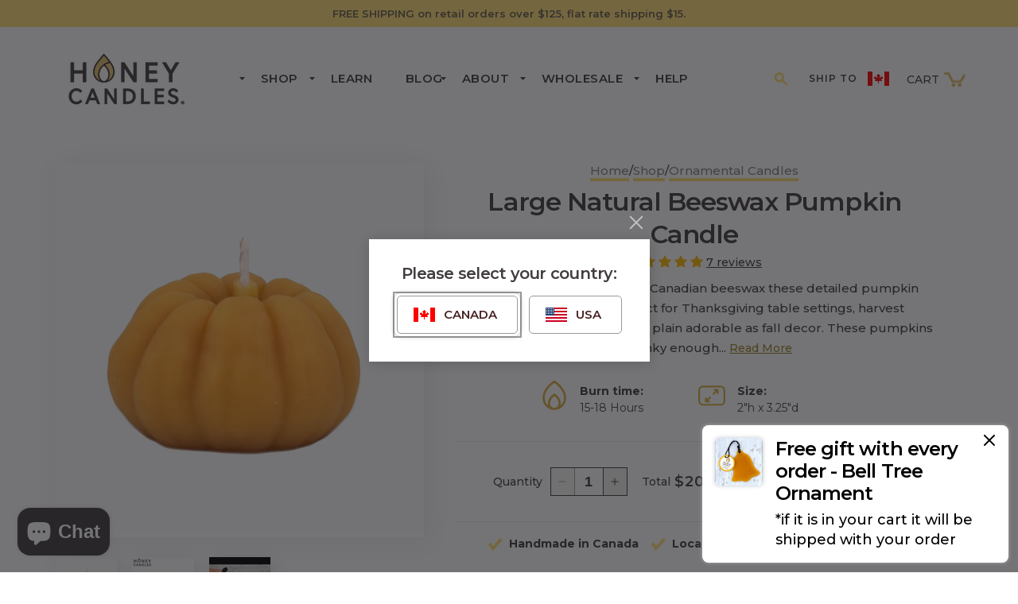

--- FILE ---
content_type: text/html; charset=utf-8
request_url: https://www.honeycandles.com/products/large-pumpkin-beeswax-candle
body_size: 69043
content:
<!doctype html>
<html class="no-js" lang="en"
  
  >
  <head>

<!-- Google Tag Manager -->
<script>(function(w,d,s,l,i){w[l]=w[l]||[];w[l].push({'gtm.start':
new Date().getTime(),event:'gtm.js'});var f=d.getElementsByTagName(s)[0],
j=d.createElement(s),dl=l!='dataLayer'?'&l='+l:'';j.async=true;j.src=
'https://www.googletagmanager.com/gtm.js?id='+i+dl;f.parentNode.insertBefore(j,f);
})(window,document,'script','dataLayer','GTM-M4D4PJX');</script>
<!-- End Google Tag Manager -->
<script nowprocket nitro-exclude type="text/javascript" id="sa-dynamic-optimization" data-uuid="1a6986eb-859e-485d-8f37-f5f5dc00a3bb" src="[data-uri]"></script>
    
	
    <meta charset="utf-8">
    <meta http-equiv="X-UA-Compatible" content="IE=edge">
    <meta name="viewport" content="width=device-width,initial-scale=1">
    <meta name="theme-color" content="">
    <link rel="canonical" href="https://www.honeycandles.com/products/large-pumpkin-beeswax-candle"><link rel="icon" type="image/png" href="//www.honeycandles.com/cdn/shop/files/HC-ICON_ONLY-COLOUR-transparent.png?crop=center&height=32&v=1697129303&width=32"><link rel="preconnect" href="https://fonts.shopifycdn.com" crossorigin><title>
      Large Natural Beeswax Pumpkin Candle
 &ndash; Honey Candles Canada</title>

    
      <meta name="description" content="Handcrafted with 100% pure Canadian beeswax these detailed pumpkin shaped candles are perfect for Thanksgiving table settings, harvest celebrations, Halloween or just plain adorable as fall decor. These pumpkins are chunky enough to make a statement measuring 3.25&quot; in diameter and standing just over 2&quot; tall.  All natur">
    

    

<meta property="og:site_name" content="Honey Candles Canada">
<meta property="og:url" content="https://www.honeycandles.com/products/large-pumpkin-beeswax-candle">
<meta property="og:title" content="Large Natural Beeswax Pumpkin Candle">
<meta property="og:type" content="product">
<meta property="og:description" content="Handcrafted with 100% pure Canadian beeswax these detailed pumpkin shaped candles are perfect for Thanksgiving table settings, harvest celebrations, Halloween or just plain adorable as fall decor. These pumpkins are chunky enough to make a statement measuring 3.25&quot; in diameter and standing just over 2&quot; tall.  All natur"><meta property="og:image" content="http://www.honeycandles.com/cdn/shop/files/BeeswaxLargePumpkinCandleSingle.jpg?v=1697151937">
  <meta property="og:image:secure_url" content="https://www.honeycandles.com/cdn/shop/files/BeeswaxLargePumpkinCandleSingle.jpg?v=1697151937">
  <meta property="og:image:width" content="2000">
  <meta property="og:image:height" content="2000"><meta property="og:price:amount" content="20.99">
  <meta property="og:price:currency" content="CAD"><meta name="twitter:card" content="summary_large_image">
<meta name="twitter:title" content="Large Natural Beeswax Pumpkin Candle">
<meta name="twitter:description" content="Handcrafted with 100% pure Canadian beeswax these detailed pumpkin shaped candles are perfect for Thanksgiving table settings, harvest celebrations, Halloween or just plain adorable as fall decor. These pumpkins are chunky enough to make a statement measuring 3.25&quot; in diameter and standing just over 2&quot; tall.  All natur">


    <script src="//www.honeycandles.com/cdn/shop/t/11/assets/constants.js?v=58251544750838685771692600449" defer="defer"></script>
    <script src="//www.honeycandles.com/cdn/shop/t/11/assets/pubsub.js?v=158357773527763999511692600450" defer="defer"></script>
    <script src="//www.honeycandles.com/cdn/shop/t/11/assets/global.js?v=141409981588715375281718043458" defer="defer"></script><script>window.performance && window.performance.mark && window.performance.mark('shopify.content_for_header.start');</script><meta name="google-site-verification" content="Z-uib96kIPSnYM3CCGhjuDxceGz0fPJD-Xz72Ll_oiw">
<meta id="shopify-digital-wallet" name="shopify-digital-wallet" content="/7315750969/digital_wallets/dialog">
<meta name="shopify-checkout-api-token" content="d08be1ae9e65db08b0010286bbf327b6">
<meta id="in-context-paypal-metadata" data-shop-id="7315750969" data-venmo-supported="false" data-environment="production" data-locale="en_US" data-paypal-v4="true" data-currency="CAD">
<link rel="alternate" type="application/json+oembed" href="https://www.honeycandles.com/products/large-pumpkin-beeswax-candle.oembed">
<script async="async" src="/checkouts/internal/preloads.js?locale=en-CA"></script>
<link rel="preconnect" href="https://shop.app" crossorigin="anonymous">
<script async="async" src="https://shop.app/checkouts/internal/preloads.js?locale=en-CA&shop_id=7315750969" crossorigin="anonymous"></script>
<script id="apple-pay-shop-capabilities" type="application/json">{"shopId":7315750969,"countryCode":"CA","currencyCode":"CAD","merchantCapabilities":["supports3DS"],"merchantId":"gid:\/\/shopify\/Shop\/7315750969","merchantName":"Honey Candles Canada","requiredBillingContactFields":["postalAddress","email","phone"],"requiredShippingContactFields":["postalAddress","email","phone"],"shippingType":"shipping","supportedNetworks":["visa","masterCard","interac"],"total":{"type":"pending","label":"Honey Candles Canada","amount":"1.00"},"shopifyPaymentsEnabled":true,"supportsSubscriptions":true}</script>
<script id="shopify-features" type="application/json">{"accessToken":"d08be1ae9e65db08b0010286bbf327b6","betas":["rich-media-storefront-analytics"],"domain":"www.honeycandles.com","predictiveSearch":true,"shopId":7315750969,"locale":"en"}</script>
<script>var Shopify = Shopify || {};
Shopify.shop = "honeycandlescanada.myshopify.com";
Shopify.locale = "en";
Shopify.currency = {"active":"CAD","rate":"1.0"};
Shopify.country = "CA";
Shopify.theme = {"name":"Honey Candles 11.0","id":137255223514,"schema_name":"Craft","schema_version":"11.0.0","theme_store_id":1368,"role":"main"};
Shopify.theme.handle = "null";
Shopify.theme.style = {"id":null,"handle":null};
Shopify.cdnHost = "www.honeycandles.com/cdn";
Shopify.routes = Shopify.routes || {};
Shopify.routes.root = "/";</script>
<script type="module">!function(o){(o.Shopify=o.Shopify||{}).modules=!0}(window);</script>
<script>!function(o){function n(){var o=[];function n(){o.push(Array.prototype.slice.apply(arguments))}return n.q=o,n}var t=o.Shopify=o.Shopify||{};t.loadFeatures=n(),t.autoloadFeatures=n()}(window);</script>
<script>
  window.ShopifyPay = window.ShopifyPay || {};
  window.ShopifyPay.apiHost = "shop.app\/pay";
  window.ShopifyPay.redirectState = null;
</script>
<script id="shop-js-analytics" type="application/json">{"pageType":"product"}</script>
<script defer="defer" async type="module" src="//www.honeycandles.com/cdn/shopifycloud/shop-js/modules/v2/client.init-shop-cart-sync_dlpDe4U9.en.esm.js"></script>
<script defer="defer" async type="module" src="//www.honeycandles.com/cdn/shopifycloud/shop-js/modules/v2/chunk.common_FunKbpTJ.esm.js"></script>
<script type="module">
  await import("//www.honeycandles.com/cdn/shopifycloud/shop-js/modules/v2/client.init-shop-cart-sync_dlpDe4U9.en.esm.js");
await import("//www.honeycandles.com/cdn/shopifycloud/shop-js/modules/v2/chunk.common_FunKbpTJ.esm.js");

  window.Shopify.SignInWithShop?.initShopCartSync?.({"fedCMEnabled":true,"windoidEnabled":true});

</script>
<script>
  window.Shopify = window.Shopify || {};
  if (!window.Shopify.featureAssets) window.Shopify.featureAssets = {};
  window.Shopify.featureAssets['shop-js'] = {"shop-cart-sync":["modules/v2/client.shop-cart-sync_DIWHqfTk.en.esm.js","modules/v2/chunk.common_FunKbpTJ.esm.js"],"init-fed-cm":["modules/v2/client.init-fed-cm_CmNkGb1A.en.esm.js","modules/v2/chunk.common_FunKbpTJ.esm.js"],"shop-button":["modules/v2/client.shop-button_Dpfxl9vG.en.esm.js","modules/v2/chunk.common_FunKbpTJ.esm.js"],"init-shop-cart-sync":["modules/v2/client.init-shop-cart-sync_dlpDe4U9.en.esm.js","modules/v2/chunk.common_FunKbpTJ.esm.js"],"init-shop-email-lookup-coordinator":["modules/v2/client.init-shop-email-lookup-coordinator_DUdFDmvK.en.esm.js","modules/v2/chunk.common_FunKbpTJ.esm.js"],"init-windoid":["modules/v2/client.init-windoid_V_O5I0mt.en.esm.js","modules/v2/chunk.common_FunKbpTJ.esm.js"],"pay-button":["modules/v2/client.pay-button_x_P2fRzB.en.esm.js","modules/v2/chunk.common_FunKbpTJ.esm.js"],"shop-toast-manager":["modules/v2/client.shop-toast-manager_p8J9W8kY.en.esm.js","modules/v2/chunk.common_FunKbpTJ.esm.js"],"shop-cash-offers":["modules/v2/client.shop-cash-offers_CtPYbIPM.en.esm.js","modules/v2/chunk.common_FunKbpTJ.esm.js","modules/v2/chunk.modal_n1zSoh3t.esm.js"],"shop-login-button":["modules/v2/client.shop-login-button_C3-NmE42.en.esm.js","modules/v2/chunk.common_FunKbpTJ.esm.js","modules/v2/chunk.modal_n1zSoh3t.esm.js"],"avatar":["modules/v2/client.avatar_BTnouDA3.en.esm.js"],"init-shop-for-new-customer-accounts":["modules/v2/client.init-shop-for-new-customer-accounts_aeWumpsw.en.esm.js","modules/v2/client.shop-login-button_C3-NmE42.en.esm.js","modules/v2/chunk.common_FunKbpTJ.esm.js","modules/v2/chunk.modal_n1zSoh3t.esm.js"],"init-customer-accounts-sign-up":["modules/v2/client.init-customer-accounts-sign-up_CRLhpYdY.en.esm.js","modules/v2/client.shop-login-button_C3-NmE42.en.esm.js","modules/v2/chunk.common_FunKbpTJ.esm.js","modules/v2/chunk.modal_n1zSoh3t.esm.js"],"init-customer-accounts":["modules/v2/client.init-customer-accounts_BkuyBVsz.en.esm.js","modules/v2/client.shop-login-button_C3-NmE42.en.esm.js","modules/v2/chunk.common_FunKbpTJ.esm.js","modules/v2/chunk.modal_n1zSoh3t.esm.js"],"shop-follow-button":["modules/v2/client.shop-follow-button_DDNA7Aw9.en.esm.js","modules/v2/chunk.common_FunKbpTJ.esm.js","modules/v2/chunk.modal_n1zSoh3t.esm.js"],"checkout-modal":["modules/v2/client.checkout-modal_EOl6FxyC.en.esm.js","modules/v2/chunk.common_FunKbpTJ.esm.js","modules/v2/chunk.modal_n1zSoh3t.esm.js"],"lead-capture":["modules/v2/client.lead-capture_LZVhB0lN.en.esm.js","modules/v2/chunk.common_FunKbpTJ.esm.js","modules/v2/chunk.modal_n1zSoh3t.esm.js"],"shop-login":["modules/v2/client.shop-login_D4d_T_FR.en.esm.js","modules/v2/chunk.common_FunKbpTJ.esm.js","modules/v2/chunk.modal_n1zSoh3t.esm.js"],"payment-terms":["modules/v2/client.payment-terms_g-geHK5T.en.esm.js","modules/v2/chunk.common_FunKbpTJ.esm.js","modules/v2/chunk.modal_n1zSoh3t.esm.js"]};
</script>
<script>(function() {
  var isLoaded = false;
  function asyncLoad() {
    if (isLoaded) return;
    isLoaded = true;
    var urls = ["https:\/\/cdn.nfcube.com\/instafeed-49cdc6185dd087d617e0707d52da84db.js?shop=honeycandlescanada.myshopify.com"];
    for (var i = 0; i < urls.length; i++) {
      var s = document.createElement('script');
      s.type = 'text/javascript';
      s.async = true;
      s.src = urls[i];
      var x = document.getElementsByTagName('script')[0];
      x.parentNode.insertBefore(s, x);
    }
  };
  if(window.attachEvent) {
    window.attachEvent('onload', asyncLoad);
  } else {
    window.addEventListener('load', asyncLoad, false);
  }
})();</script>
<script id="__st">var __st={"a":7315750969,"offset":-28800,"reqid":"9adb0203-db36-4319-99b4-22a3cf6a00c5-1765691665","pageurl":"www.honeycandles.com\/products\/large-pumpkin-beeswax-candle","u":"e91317ac561b","p":"product","rtyp":"product","rid":5654834741416};</script>
<script>window.ShopifyPaypalV4VisibilityTracking = true;</script>
<script id="captcha-bootstrap">!function(){'use strict';const t='contact',e='account',n='new_comment',o=[[t,t],['blogs',n],['comments',n],[t,'customer']],c=[[e,'customer_login'],[e,'guest_login'],[e,'recover_customer_password'],[e,'create_customer']],r=t=>t.map((([t,e])=>`form[action*='/${t}']:not([data-nocaptcha='true']) input[name='form_type'][value='${e}']`)).join(','),a=t=>()=>t?[...document.querySelectorAll(t)].map((t=>t.form)):[];function s(){const t=[...o],e=r(t);return a(e)}const i='password',u='form_key',d=['recaptcha-v3-token','g-recaptcha-response','h-captcha-response',i],f=()=>{try{return window.sessionStorage}catch{return}},m='__shopify_v',_=t=>t.elements[u];function p(t,e,n=!1){try{const o=window.sessionStorage,c=JSON.parse(o.getItem(e)),{data:r}=function(t){const{data:e,action:n}=t;return t[m]||n?{data:e,action:n}:{data:t,action:n}}(c);for(const[e,n]of Object.entries(r))t.elements[e]&&(t.elements[e].value=n);n&&o.removeItem(e)}catch(o){console.error('form repopulation failed',{error:o})}}const l='form_type',E='cptcha';function T(t){t.dataset[E]=!0}const w=window,h=w.document,L='Shopify',v='ce_forms',y='captcha';let A=!1;((t,e)=>{const n=(g='f06e6c50-85a8-45c8-87d0-21a2b65856fe',I='https://cdn.shopify.com/shopifycloud/storefront-forms-hcaptcha/ce_storefront_forms_captcha_hcaptcha.v1.5.2.iife.js',D={infoText:'Protected by hCaptcha',privacyText:'Privacy',termsText:'Terms'},(t,e,n)=>{const o=w[L][v],c=o.bindForm;if(c)return c(t,g,e,D).then(n);var r;o.q.push([[t,g,e,D],n]),r=I,A||(h.body.append(Object.assign(h.createElement('script'),{id:'captcha-provider',async:!0,src:r})),A=!0)});var g,I,D;w[L]=w[L]||{},w[L][v]=w[L][v]||{},w[L][v].q=[],w[L][y]=w[L][y]||{},w[L][y].protect=function(t,e){n(t,void 0,e),T(t)},Object.freeze(w[L][y]),function(t,e,n,w,h,L){const[v,y,A,g]=function(t,e,n){const i=e?o:[],u=t?c:[],d=[...i,...u],f=r(d),m=r(i),_=r(d.filter((([t,e])=>n.includes(e))));return[a(f),a(m),a(_),s()]}(w,h,L),I=t=>{const e=t.target;return e instanceof HTMLFormElement?e:e&&e.form},D=t=>v().includes(t);t.addEventListener('submit',(t=>{const e=I(t);if(!e)return;const n=D(e)&&!e.dataset.hcaptchaBound&&!e.dataset.recaptchaBound,o=_(e),c=g().includes(e)&&(!o||!o.value);(n||c)&&t.preventDefault(),c&&!n&&(function(t){try{if(!f())return;!function(t){const e=f();if(!e)return;const n=_(t);if(!n)return;const o=n.value;o&&e.removeItem(o)}(t);const e=Array.from(Array(32),(()=>Math.random().toString(36)[2])).join('');!function(t,e){_(t)||t.append(Object.assign(document.createElement('input'),{type:'hidden',name:u})),t.elements[u].value=e}(t,e),function(t,e){const n=f();if(!n)return;const o=[...t.querySelectorAll(`input[type='${i}']`)].map((({name:t})=>t)),c=[...d,...o],r={};for(const[a,s]of new FormData(t).entries())c.includes(a)||(r[a]=s);n.setItem(e,JSON.stringify({[m]:1,action:t.action,data:r}))}(t,e)}catch(e){console.error('failed to persist form',e)}}(e),e.submit())}));const S=(t,e)=>{t&&!t.dataset[E]&&(n(t,e.some((e=>e===t))),T(t))};for(const o of['focusin','change'])t.addEventListener(o,(t=>{const e=I(t);D(e)&&S(e,y())}));const B=e.get('form_key'),M=e.get(l),P=B&&M;t.addEventListener('DOMContentLoaded',(()=>{const t=y();if(P)for(const e of t)e.elements[l].value===M&&p(e,B);[...new Set([...A(),...v().filter((t=>'true'===t.dataset.shopifyCaptcha))])].forEach((e=>S(e,t)))}))}(h,new URLSearchParams(w.location.search),n,t,e,['guest_login'])})(!0,!0)}();</script>
<script integrity="sha256-52AcMU7V7pcBOXWImdc/TAGTFKeNjmkeM1Pvks/DTgc=" data-source-attribution="shopify.loadfeatures" defer="defer" src="//www.honeycandles.com/cdn/shopifycloud/storefront/assets/storefront/load_feature-81c60534.js" crossorigin="anonymous"></script>
<script crossorigin="anonymous" defer="defer" src="//www.honeycandles.com/cdn/shopifycloud/storefront/assets/shopify_pay/storefront-65b4c6d7.js?v=20250812"></script>
<script data-source-attribution="shopify.dynamic_checkout.dynamic.init">var Shopify=Shopify||{};Shopify.PaymentButton=Shopify.PaymentButton||{isStorefrontPortableWallets:!0,init:function(){window.Shopify.PaymentButton.init=function(){};var t=document.createElement("script");t.src="https://www.honeycandles.com/cdn/shopifycloud/portable-wallets/latest/portable-wallets.en.js",t.type="module",document.head.appendChild(t)}};
</script>
<script data-source-attribution="shopify.dynamic_checkout.buyer_consent">
  function portableWalletsHideBuyerConsent(e){var t=document.getElementById("shopify-buyer-consent"),n=document.getElementById("shopify-subscription-policy-button");t&&n&&(t.classList.add("hidden"),t.setAttribute("aria-hidden","true"),n.removeEventListener("click",e))}function portableWalletsShowBuyerConsent(e){var t=document.getElementById("shopify-buyer-consent"),n=document.getElementById("shopify-subscription-policy-button");t&&n&&(t.classList.remove("hidden"),t.removeAttribute("aria-hidden"),n.addEventListener("click",e))}window.Shopify?.PaymentButton&&(window.Shopify.PaymentButton.hideBuyerConsent=portableWalletsHideBuyerConsent,window.Shopify.PaymentButton.showBuyerConsent=portableWalletsShowBuyerConsent);
</script>
<script data-source-attribution="shopify.dynamic_checkout.cart.bootstrap">document.addEventListener("DOMContentLoaded",(function(){function t(){return document.querySelector("shopify-accelerated-checkout-cart, shopify-accelerated-checkout")}if(t())Shopify.PaymentButton.init();else{new MutationObserver((function(e,n){t()&&(Shopify.PaymentButton.init(),n.disconnect())})).observe(document.body,{childList:!0,subtree:!0})}}));
</script>
<link id="shopify-accelerated-checkout-styles" rel="stylesheet" media="screen" href="https://www.honeycandles.com/cdn/shopifycloud/portable-wallets/latest/accelerated-checkout-backwards-compat.css" crossorigin="anonymous">
<style id="shopify-accelerated-checkout-cart">
        #shopify-buyer-consent {
  margin-top: 1em;
  display: inline-block;
  width: 100%;
}

#shopify-buyer-consent.hidden {
  display: none;
}

#shopify-subscription-policy-button {
  background: none;
  border: none;
  padding: 0;
  text-decoration: underline;
  font-size: inherit;
  cursor: pointer;
}

#shopify-subscription-policy-button::before {
  box-shadow: none;
}

      </style>
<script id="sections-script" data-sections="header" defer="defer" src="//www.honeycandles.com/cdn/shop/t/11/compiled_assets/scripts.js?5435"></script>
<script>window.performance && window.performance.mark && window.performance.mark('shopify.content_for_header.end');</script>


    <style data-shopify>
      @font-face {
  font-family: Montserrat;
  font-weight: 500;
  font-style: normal;
  font-display: swap;
  src: url("//www.honeycandles.com/cdn/fonts/montserrat/montserrat_n5.07ef3781d9c78c8b93c98419da7ad4fbeebb6635.woff2") format("woff2"),
       url("//www.honeycandles.com/cdn/fonts/montserrat/montserrat_n5.adf9b4bd8b0e4f55a0b203cdd84512667e0d5e4d.woff") format("woff");
}

      @font-face {
  font-family: Montserrat;
  font-weight: 700;
  font-style: normal;
  font-display: swap;
  src: url("//www.honeycandles.com/cdn/fonts/montserrat/montserrat_n7.3c434e22befd5c18a6b4afadb1e3d77c128c7939.woff2") format("woff2"),
       url("//www.honeycandles.com/cdn/fonts/montserrat/montserrat_n7.5d9fa6e2cae713c8fb539a9876489d86207fe957.woff") format("woff");
}

      @font-face {
  font-family: Montserrat;
  font-weight: 500;
  font-style: italic;
  font-display: swap;
  src: url("//www.honeycandles.com/cdn/fonts/montserrat/montserrat_i5.d3a783eb0cc26f2fda1e99d1dfec3ebaea1dc164.woff2") format("woff2"),
       url("//www.honeycandles.com/cdn/fonts/montserrat/montserrat_i5.76d414ea3d56bb79ef992a9c62dce2e9063bc062.woff") format("woff");
}

      @font-face {
  font-family: Montserrat;
  font-weight: 700;
  font-style: italic;
  font-display: swap;
  src: url("//www.honeycandles.com/cdn/fonts/montserrat/montserrat_i7.a0d4a463df4f146567d871890ffb3c80408e7732.woff2") format("woff2"),
       url("//www.honeycandles.com/cdn/fonts/montserrat/montserrat_i7.f6ec9f2a0681acc6f8152c40921d2a4d2e1a2c78.woff") format("woff");
}

      @font-face {
  font-family: Montserrat;
  font-weight: 600;
  font-style: normal;
  font-display: swap;
  src: url("//www.honeycandles.com/cdn/fonts/montserrat/montserrat_n6.1326b3e84230700ef15b3a29fb520639977513e0.woff2") format("woff2"),
       url("//www.honeycandles.com/cdn/fonts/montserrat/montserrat_n6.652f051080eb14192330daceed8cd53dfdc5ead9.woff") format("woff");
}


      
        :root,
        .color-background-1 {
          --color-background: 255,255,255;
        
          --gradient-background: #ffffff;
        
        --color-foreground: 66,60,63;
        --color-shadow: 70,32,33;
        --color-button: 255,222,119;
        --color-button-text: 66,60,63;
        --color-secondary-button: 255,255,255;
        --color-secondary-button-text: 147,110,0;
        --color-link: 147,110,0;
        --color-badge-foreground: 66,60,63;
        --color-badge-background: 255,255,255;
        --color-badge-border: 66,60,63;
        --payment-terms-background-color: rgb(255 255 255);
      }
      
        
        .color-background-2 {
          --color-background: 249,248,246;
        
          --gradient-background: #f9f8f6;
        
        --color-foreground: 66,60,63;
        --color-shadow: 193,193,193;
        --color-button: 255,222,119;
        --color-button-text: 66,60,63;
        --color-secondary-button: 249,248,246;
        --color-secondary-button-text: 147,110,0;
        --color-link: 147,110,0;
        --color-badge-foreground: 66,60,63;
        --color-badge-background: 249,248,246;
        --color-badge-border: 66,60,63;
        --payment-terms-background-color: rgb(249 248 246);
      }
      
        
        .color-inverse {
          --color-background: 255,255,255;
        
          --gradient-background: #ffffff;
        
        --color-foreground: 66,60,63;
        --color-shadow: 128,128,128;
        --color-button: 255,222,119;
        --color-button-text: 66,60,63;
        --color-secondary-button: 255,255,255;
        --color-secondary-button-text: 147,110,0;
        --color-link: 147,110,0;
        --color-badge-foreground: 66,60,63;
        --color-badge-background: 255,255,255;
        --color-badge-border: 66,60,63;
        --payment-terms-background-color: rgb(255 255 255);
      }
      
        
        .color-accent-1 {
          --color-background: 255,222,119;
        
          --gradient-background: #ffde77;
        
        --color-foreground: 66,60,63;
        --color-shadow: 143,143,143;
        --color-button: 255,255,255;
        --color-button-text: 66,60,63;
        --color-secondary-button: 255,222,119;
        --color-secondary-button-text: 255,255,255;
        --color-link: 255,255,255;
        --color-badge-foreground: 66,60,63;
        --color-badge-background: 255,222,119;
        --color-badge-border: 66,60,63;
        --payment-terms-background-color: rgb(255 222 119);
      }
      
        
        .color-accent-2 {
          --color-background: 147,110,0;
        
          --gradient-background: #936e00;
        
        --color-foreground: 255,255,255;
        --color-shadow: 135,135,135;
        --color-button: 255,255,255;
        --color-button-text: 147,110,0;
        --color-secondary-button: 147,110,0;
        --color-secondary-button-text: 255,255,255;
        --color-link: 255,255,255;
        --color-badge-foreground: 255,255,255;
        --color-badge-background: 147,110,0;
        --color-badge-border: 255,255,255;
        --payment-terms-background-color: rgb(147 110 0);
      }
      

      body, .color-background-1, .color-background-2, .color-inverse, .color-accent-1, .color-accent-2 {
        color: rgba(var(--color-foreground), 1);
        background-color: rgb(var(--color-background));
      }

      :root {
        --font-body-family: Montserrat, sans-serif;
        --font-body-style: normal;
        --font-body-weight: 500;
        --font-body-weight-bold: 800;

        --font-heading-family: Montserrat, sans-serif;
        --font-heading-style: normal;
        --font-heading-weight: 600;

        --font-body-scale: 1.0;
        --font-heading-scale: 1.0;

        --media-padding: px;
        --media-border-opacity: 0.1;
        --media-border-width: 0px;
        --media-radius: 0px;
        --media-shadow-opacity: 0.0;
        --media-shadow-horizontal-offset: 0px;
        --media-shadow-vertical-offset: 4px;
        --media-shadow-blur-radius: 5px;
        --media-shadow-visible: 0;

        --page-width: 124rem;
        --page-width-margin: 0rem;

        --product-card-image-padding: 0.0rem;
        --product-card-corner-radius: 0.0rem;
        --product-card-text-alignment: center;
        --product-card-border-width: 0.0rem;
        --product-card-border-opacity: 0.1;
        --product-card-shadow-opacity: 1.0;
        --product-card-shadow-visible: 1;
        --product-card-shadow-horizontal-offset: 0.4rem;
        --product-card-shadow-vertical-offset: 0.3rem;
        --product-card-shadow-blur-radius: 0.5rem;

        --collection-card-image-padding: 0.0rem;
        --collection-card-corner-radius: 0.0rem;
        --collection-card-text-alignment: center;
        --collection-card-border-width: 0.0rem;
        --collection-card-border-opacity: 0.1;
        --collection-card-shadow-opacity: 1.0;
        --collection-card-shadow-visible: 1;
        --collection-card-shadow-horizontal-offset: 0.0rem;
        --collection-card-shadow-vertical-offset: 0.0rem;
        --collection-card-shadow-blur-radius: 0.0rem;

        --blog-card-image-padding: 0.0rem;
        --blog-card-corner-radius: 0.6rem;
        --blog-card-text-alignment: left;
        --blog-card-border-width: 0.0rem;
        --blog-card-border-opacity: 0.1;
        --blog-card-shadow-opacity: 0.1;
        --blog-card-shadow-visible: 1;
        --blog-card-shadow-horizontal-offset: 0.8rem;
        --blog-card-shadow-vertical-offset: 1.2rem;
        --blog-card-shadow-blur-radius: 2.5rem;

        --badge-corner-radius: 0.6rem;

        --popup-border-width: 0px;
        --popup-border-opacity: 0.5;
        --popup-corner-radius: 0px;
        --popup-shadow-opacity: 0.0;
        --popup-shadow-horizontal-offset: 0px;
        --popup-shadow-vertical-offset: 4px;
        --popup-shadow-blur-radius: 5px;

        --drawer-border-width: 1px;
        --drawer-border-opacity: 0.1;
        --drawer-shadow-opacity: 0.0;
        --drawer-shadow-horizontal-offset: 0px;
        --drawer-shadow-vertical-offset: 4px;
        --drawer-shadow-blur-radius: 5px;

        --spacing-sections-desktop: 0px;
        --spacing-sections-mobile: 0px;

        --grid-desktop-vertical-spacing: 20px;
        --grid-desktop-horizontal-spacing: 20px;
        --grid-mobile-vertical-spacing: 10px;
        --grid-mobile-horizontal-spacing: 10px;

        --text-boxes-border-opacity: 0.1;
        --text-boxes-border-width: 0px;
        --text-boxes-radius: 0px;
        --text-boxes-shadow-opacity: 0.1;
        --text-boxes-shadow-visible: 1;
        --text-boxes-shadow-horizontal-offset: 4px;
        --text-boxes-shadow-vertical-offset: 4px;
        --text-boxes-shadow-blur-radius: 20px;

        --buttons-radius: 40px;
        --buttons-radius-outset: 40px;
        --buttons-border-width: 0px;
        --buttons-border-opacity: 1.0;
        --buttons-shadow-opacity: 0.0;
        --buttons-shadow-visible: 0;
        --buttons-shadow-horizontal-offset: 0px;
        --buttons-shadow-vertical-offset: 0px;
        --buttons-shadow-blur-radius: 0px;
        --buttons-border-offset: 0.3px;

        --inputs-radius: 4px;
        --inputs-border-width: 1px;
        --inputs-border-opacity: 0.1;
        --inputs-shadow-opacity: 0.0;
        --inputs-shadow-horizontal-offset: 0px;
        --inputs-margin-offset: 0px;
        --inputs-shadow-vertical-offset: 4px;
        --inputs-shadow-blur-radius: 5px;
        --inputs-radius-outset: 5px;

        --variant-pills-radius: 40px;
        --variant-pills-border-width: 1px;
        --variant-pills-border-opacity: 0.55;
        --variant-pills-shadow-opacity: 0.0;
        --variant-pills-shadow-horizontal-offset: 0px;
        --variant-pills-shadow-vertical-offset: 4px;
        --variant-pills-shadow-blur-radius: 5px;
      }

      *,
      *::before,
      *::after {
        box-sizing: inherit;
      }

      html {
        box-sizing: border-box;
        font-size: calc(var(--font-body-scale) * 62.5%);
        height: 100%;
      }

      body {
        display: grid;
        grid-template-rows: auto auto 1fr auto;
        grid-template-columns: 100%;
        min-height: 100%;
        margin: 0;
        font-size: 1.4rem;
        line-height: 180%;
        font-family: var(--font-body-family);
        font-style: var(--font-body-style);
        font-weight: var(--font-body-weight);
      }

      @media screen and (min-width: 750px) {
        body {
          font-size: 1.4rem;
        }
      }
    </style>

    <link href="//www.honeycandles.com/cdn/shop/t/11/assets/base.css?v=33007485780510957191725527399" rel="stylesheet" type="text/css" media="all" />
<link rel="preload" as="font" href="//www.honeycandles.com/cdn/fonts/montserrat/montserrat_n5.07ef3781d9c78c8b93c98419da7ad4fbeebb6635.woff2" type="font/woff2" crossorigin><link rel="preload" as="font" href="//www.honeycandles.com/cdn/fonts/montserrat/montserrat_n6.1326b3e84230700ef15b3a29fb520639977513e0.woff2" type="font/woff2" crossorigin><link
        rel="stylesheet"
        href="//www.honeycandles.com/cdn/shop/t/11/assets/component-predictive-search.css?v=118923337488134913561692600449"
        media="print"
        onload="this.media='all'"
      ><script>
      document.documentElement.className = document.documentElement.className.replace('no-js', 'js');
      if (Shopify.designMode) {
        document.documentElement.classList.add('shopify-design-mode');
      }
    </script>

    <script src="https://cdn.jsdelivr.net/npm/@fancyapps/ui@5.0/dist/fancybox/fancybox.umd.js"></script>
    <link
      rel="stylesheet"
      href="https://cdn.jsdelivr.net/npm/@fancyapps/ui@5.0/dist/fancybox/fancybox.css"
    />
    <link rel="stylesheet" href="https://cdnjs.cloudflare.com/ajax/libs/Swiper/9.0.3/swiper-bundle.css" />
    <script src="https://cdnjs.cloudflare.com/ajax/libs/Swiper/9.0.3/swiper-bundle.min.js"></script>
  <!-- BEGIN app block: shopify://apps/pandectes-gdpr/blocks/banner/58c0baa2-6cc1-480c-9ea6-38d6d559556a -->
  
  <script>
    
      window.PandectesSettings = {"store":{"id":7315750969,"plan":"basic","theme":"Honey Candles 11.0","primaryLocale":"en","adminMode":false,"headless":false,"storefrontRootDomain":"","checkoutRootDomain":"","storefrontAccessToken":""},"tsPublished":1762460567,"declaration":{"showPurpose":false,"showProvider":false,"declIntroText":"","showDateGenerated":true},"language":{"unpublished":[],"languageMode":"Single","fallbackLanguage":"en","languageDetection":"browser","languagesSupported":[]},"texts":{"managed":{"headerText":{"en":"We respect your privacy"},"consentText":{"en":"This website uses cookies to ensure you get the best experience."},"linkText":{"en":"Learn more"},"imprintText":{"en":"Imprint"},"googleLinkText":{"en":"Google's Privacy Terms"},"allowButtonText":{"en":"Accept"},"denyButtonText":{"en":"Decline"},"dismissButtonText":{"en":"Ok"},"leaveSiteButtonText":{"en":"Leave this site"},"preferencesButtonText":{"en":"Preferences"},"cookiePolicyText":{"en":"Cookie policy"},"preferencesPopupTitleText":{"en":"Manage consent preferences"},"preferencesPopupIntroText":{"en":"When you visit any web site, it may store or retrieve information on your browser, mostly in the form of cookies. This information might be about you, your preferences or your device and is mostly used to make the site work as you expect it to. The information does not usually directly identify you, but it can give you a more personalized web experience."},"preferencesPopupSaveButtonText":{"en":"Save preferences & exit"},"preferencesPopupCloseButtonText":{"en":"Close"},"preferencesPopupAcceptAllButtonText":{"en":"Accept all"},"preferencesPopupRejectAllButtonText":{"en":"Reject all"},"cookiesDetailsText":{"en":"Cookies details"},"preferencesPopupAlwaysAllowedText":{"en":"Always allowed"},"accessSectionParagraphText":{"en":"You have the right to be able to access your personal data at any time. This includes your account information, your order records as well as any GDPR related requests you have made so far. You have the right to request a full report of your data."},"accessSectionTitleText":{"en":"Data Portability"},"accessSectionAccountInfoActionText":{"en":"Personal data"},"accessSectionDownloadReportActionText":{"en":"Request export"},"accessSectionGDPRRequestsActionText":{"en":"Data subject requests"},"accessSectionOrdersRecordsActionText":{"en":"Orders"},"rectificationSectionParagraphText":{"en":"You have the right to request your data to be updated whenever you think it is appropriate."},"rectificationSectionTitleText":{"en":"Data Rectification"},"rectificationCommentPlaceholder":{"en":"Describe what you want to be updated"},"rectificationCommentValidationError":{"en":"Comment is required"},"rectificationSectionEditAccountActionText":{"en":"Request an update"},"erasureSectionTitleText":{"en":"Right to be Forgotten"},"erasureSectionParagraphText":{"en":"Use this option if you want to remove your personal and other data from our store. Keep in mind that this process will delete your account, so you will no longer be able to access or use it anymore."},"erasureSectionRequestDeletionActionText":{"en":"Request personal data deletion"},"consentDate":{"en":"Consent date"},"consentId":{"en":"Consent ID"},"consentSectionChangeConsentActionText":{"en":"Change consent preference"},"consentSectionConsentedText":{"en":"You consented to the cookies policy of this website on"},"consentSectionNoConsentText":{"en":"You have not consented to the cookies policy of this website."},"consentSectionTitleText":{"en":"Your cookie consent"},"consentStatus":{"en":"Consent preference"},"confirmationFailureMessage":{"en":"Your request was not verified. Please try again and if problem persists, contact store owner for assistance"},"confirmationFailureTitle":{"en":"A problem occurred"},"confirmationSuccessMessage":{"en":"We will soon get back to you as to your request."},"confirmationSuccessTitle":{"en":"Your request is verified"},"guestsSupportEmailFailureMessage":{"en":"Your request was not submitted. Please try again and if problem persists, contact store owner for assistance."},"guestsSupportEmailFailureTitle":{"en":"A problem occurred"},"guestsSupportEmailPlaceholder":{"en":"E-mail address"},"guestsSupportEmailSuccessMessage":{"en":"If you are registered as a customer of this store, you will soon receive an email with instructions on how to proceed."},"guestsSupportEmailSuccessTitle":{"en":"Thank you for your request"},"guestsSupportEmailValidationError":{"en":"Email is not valid"},"guestsSupportInfoText":{"en":"Please login with your customer account to further proceed."},"submitButton":{"en":"Submit"},"submittingButton":{"en":"Submitting..."},"cancelButton":{"en":"Cancel"},"declIntroText":{"en":"We use cookies to optimize website functionality, analyze the performance, and provide personalized experience to you. Some cookies are essential to make the website operate and function correctly. Those cookies cannot be disabled. In this window you can manage your preference of cookies."},"declName":{"en":"Name"},"declPurpose":{"en":"Purpose"},"declType":{"en":"Type"},"declRetention":{"en":"Retention"},"declProvider":{"en":"Provider"},"declFirstParty":{"en":"First-party"},"declThirdParty":{"en":"Third-party"},"declSeconds":{"en":"seconds"},"declMinutes":{"en":"minutes"},"declHours":{"en":"hours"},"declDays":{"en":"days"},"declWeeks":{"en":"week(s)"},"declMonths":{"en":"months"},"declYears":{"en":"years"},"declSession":{"en":"Session"},"declDomain":{"en":"Domain"},"declPath":{"en":"Path"}},"categories":{"strictlyNecessaryCookiesTitleText":{"en":"Strictly necessary cookies"},"strictlyNecessaryCookiesDescriptionText":{"en":"These cookies are essential in order to enable you to move around the website and use its features, such as accessing secure areas of the website. Without these cookies services you have asked for, like shopping baskets or e-billing, cannot be provided."},"functionalityCookiesTitleText":{"en":"Functionality cookies"},"functionalityCookiesDescriptionText":{"en":"These cookies allow the website to remember choices you make (such as your user name, language or the region you are in) and provide enhanced, more personal features. For instance, a website may be able to provide you with local weather reports or traffic news by storing in a cookie the region in which you are currently located. These cookies can also be used to remember changes you have made to text size, fonts and other parts of web pages that you can customise. They may also be used to provide services you have asked for such as watching a video or commenting on a blog. The information these cookies collect may be anonymised and they cannot track your browsing activity on other websites."},"performanceCookiesTitleText":{"en":"Performance cookies"},"performanceCookiesDescriptionText":{"en":"These cookies collect information about how visitors use a website, for instance which pages visitors go to most often, and if they get error messages from web pages. These cookies don’t collect information that identifies a visitor. All information these cookies collect is aggregated and therefore anonymous. It is only used to improve how a website works."},"targetingCookiesTitleText":{"en":"Targeting cookies"},"targetingCookiesDescriptionText":{"en":"These cookies are used to deliver adverts more relevant to you and your interests They are also used to limit the number of times you see an advertisement as well as help measure the effectiveness of the advertising campaign. They are usually placed by advertising networks with the website operator’s permission. They remember that you have visited a website and this information is shared with other organisations such as advertisers. Quite often targeting or advertising cookies will be linked to site functionality provided by the other organisation."},"unclassifiedCookiesTitleText":{"en":"Unclassified cookies"},"unclassifiedCookiesDescriptionText":{"en":"Unclassified cookies are cookies that we are in the process of classifying, together with the providers of individual cookies."}},"auto":{}},"library":{"previewMode":false,"fadeInTimeout":0,"defaultBlocked":7,"showLink":false,"showImprintLink":false,"showGoogleLink":false,"enabled":true,"cookie":{"expiryDays":365,"secure":true,"domain":""},"dismissOnScroll":false,"dismissOnWindowClick":false,"dismissOnTimeout":false,"palette":{"popup":{"background":"#EB6C44","backgroundForCalculations":{"a":1,"b":68,"g":108,"r":235},"text":"#FFFFFF"},"button":{"background":"#F5D948","backgroundForCalculations":{"a":1,"b":72,"g":217,"r":245},"text":"#423C3F","textForCalculation":{"a":1,"b":63,"g":60,"r":66},"border":"transparent"}},"content":{"href":"https://honeycandlescanada.myshopify.com","imprintHref":"/","close":"&#10005;","target":"","logo":""},"window":"<div role=\"dialog\" aria-label=\"{{header}}\" aria-describedby=\"cookieconsent:desc\" id=\"pandectes-banner\" class=\"cc-window-wrapper cc-bottom-wrapper\"><div class=\"pd-cookie-banner-window cc-window {{classes}}\">{{children}}</div></div>","compliance":{"opt-in":"<div class=\"cc-compliance cc-highlight\">{{allow}}</div>"},"type":"opt-in","layouts":{"basic":"{{message}}{{compliance}}"},"position":"bottom","theme":"edgeless","revokable":false,"animateRevokable":false,"revokableReset":false,"revokableLogoUrl":"https://honeycandlescanada.myshopify.com/cdn/shop/files/pandectes-reopen-logo.png","revokablePlacement":"bottom-left","revokableMarginHorizontal":15,"revokableMarginVertical":15,"static":false,"autoAttach":true,"hasTransition":true,"blacklistPage":[""],"elements":{"close":"<button aria-label=\"Close\" type=\"button\" class=\"cc-close\">{{close}}</button>","dismiss":"<button type=\"button\" class=\"cc-btn cc-btn-decision cc-dismiss\">{{dismiss}}</button>","allow":"<button type=\"button\" class=\"cc-btn cc-btn-decision cc-allow\">{{allow}}</button>","deny":"<button type=\"button\" class=\"cc-btn cc-btn-decision cc-deny\">{{deny}}</button>","preferences":"<button type=\"button\" class=\"cc-btn cc-settings\" aria-controls=\"pd-cp-preferences\" onclick=\"Pandectes.fn.openPreferences()\">{{preferences}}</button>"}},"geolocation":{"brOnly":false,"caOnly":true,"chOnly":false,"euOnly":true,"jpOnly":false,"thOnly":false,"canadaOnly":false,"canadaLaw25":false,"canadaPipeda":false,"globalVisibility":false},"dsr":{"guestsSupport":false,"accessSectionDownloadReportAuto":false},"banner":{"resetTs":1603798165,"extraCss":"        .cc-banner-logo {max-width: 24em!important;}    @media(min-width: 768px) {.cc-window.cc-floating{max-width: 24em!important;width: 24em!important;}}    .cc-message, .pd-cookie-banner-window .cc-header, .cc-logo {text-align: left}    .cc-window-wrapper{z-index: 16777100;}    .cc-window{z-index: 16777100;font-size: 18px!important;font-family: inherit;}    .pd-cookie-banner-window .cc-header{font-size: 18px!important;font-family: inherit;}    .pd-cp-ui{font-family: inherit; background-color: #EB6C44;color:#FFFFFF;}    button.pd-cp-btn, a.pd-cp-btn{background-color:#F5D948;color:#423C3F!important;}    input + .pd-cp-preferences-slider{background-color: rgba(255, 255, 255, 0.3)}    .pd-cp-scrolling-section::-webkit-scrollbar{background-color: rgba(255, 255, 255, 0.3)}    input:checked + .pd-cp-preferences-slider{background-color: rgba(255, 255, 255, 1)}    .pd-cp-scrolling-section::-webkit-scrollbar-thumb {background-color: rgba(255, 255, 255, 1)}    .pd-cp-ui-close{color:#FFFFFF;}    .pd-cp-preferences-slider:before{background-color: #EB6C44}    .pd-cp-title:before {border-color: #FFFFFF!important}    .pd-cp-preferences-slider{background-color:#FFFFFF}    .pd-cp-toggle{color:#FFFFFF!important}    @media(max-width:699px) {.pd-cp-ui-close-top svg {fill: #FFFFFF}}    .pd-cp-toggle:hover,.pd-cp-toggle:visited,.pd-cp-toggle:active{color:#FFFFFF!important}    .pd-cookie-banner-window {}  ","customJavascript":{},"showPoweredBy":false,"logoHeight":40,"revokableTrigger":false,"hybridStrict":false,"cookiesBlockedByDefault":"7","isActive":true,"implicitSavePreferences":false,"cookieIcon":true,"blockBots":false,"showCookiesDetails":true,"hasTransition":true,"blockingPage":false,"showOnlyLandingPage":false,"leaveSiteUrl":"https://www.google.com","linkRespectStoreLang":false},"cookies":{"0":[{"name":"keep_alive","type":"http","domain":"www.honeycandles.com","path":"/","provider":"Shopify","firstParty":true,"retention":"30 minute(s)","session":false,"expires":30,"unit":"declMinutes","purpose":{"en":"Used in connection with buyer localization."}},{"name":"localization","type":"http","domain":"www.honeycandles.com","path":"/","provider":"Shopify","firstParty":true,"retention":"1 year(s)","session":false,"expires":1,"unit":"declYears","purpose":{"en":"Shopify store localization"}},{"name":"_cmp_a","type":"http","domain":".honeycandles.com","path":"/","provider":"Shopify","firstParty":true,"retention":"24 hour(s)","session":false,"expires":24,"unit":"declHours","purpose":{"en":"Used for managing customer privacy settings."}},{"name":"shopify_pay_redirect","type":"http","domain":"www.honeycandles.com","path":"/","provider":"Shopify","firstParty":true,"retention":"58 minute(s)","session":false,"expires":58,"unit":"declMinutes","purpose":{"en":"Used in connection with checkout."}},{"name":"secure_customer_sig","type":"http","domain":"www.honeycandles.com","path":"/","provider":"Shopify","firstParty":true,"retention":"1 year(s)","session":false,"expires":1,"unit":"declYears","purpose":{"en":"Used in connection with customer login."}},{"name":"cart_currency","type":"http","domain":"www.honeycandles.com","path":"/","provider":"Shopify","firstParty":true,"retention":"14 day(s)","session":false,"expires":14,"unit":"declDays","purpose":{"en":"Used in connection with shopping cart."}},{"name":"_pandectes_gdpr","type":"http","domain":".www.honeycandles.com","path":"/","provider":"Pandectes","firstParty":true,"retention":"1 year(s)","session":false,"expires":1,"unit":"declYears","purpose":{"en":"Used for the functionality of the cookies consent banner."}},{"name":"_secure_session_id","type":"http","domain":"www.honeycandles.com","path":"/","provider":"Shopify","firstParty":true,"retention":"24 hour(s)","session":false,"expires":24,"unit":"declHours","purpose":{"en":"Used in connection with navigation through a storefront."}}],"1":[],"2":[{"name":"_s","type":"http","domain":".honeycandles.com","path":"/","provider":"Shopify","firstParty":true,"retention":"30 minute(s)","session":false,"expires":30,"unit":"declMinutes","purpose":{"en":"Shopify analytics."}},{"name":"_shopify_y","type":"http","domain":".honeycandles.com","path":"/","provider":"Shopify","firstParty":true,"retention":"1 year(s)","session":false,"expires":1,"unit":"declYears","purpose":{"en":"Shopify analytics."}},{"name":"_y","type":"http","domain":".honeycandles.com","path":"/","provider":"Shopify","firstParty":true,"retention":"1 year(s)","session":false,"expires":1,"unit":"declYears","purpose":{"en":"Shopify analytics."}},{"name":"_shopify_s","type":"http","domain":".honeycandles.com","path":"/","provider":"Shopify","firstParty":true,"retention":"30 minute(s)","session":false,"expires":30,"unit":"declMinutes","purpose":{"en":"Shopify analytics."}},{"name":"_orig_referrer","type":"http","domain":".honeycandles.com","path":"/","provider":"Shopify","firstParty":true,"retention":"14 day(s)","session":false,"expires":14,"unit":"declDays","purpose":{"en":"Tracks landing pages."}},{"name":"_landing_page","type":"http","domain":".honeycandles.com","path":"/","provider":"Shopify","firstParty":true,"retention":"14 day(s)","session":false,"expires":14,"unit":"declDays","purpose":{"en":"Tracks landing pages."}},{"name":"_shopify_sa_t","type":"http","domain":".honeycandles.com","path":"/","provider":"Shopify","firstParty":true,"retention":"30 minute(s)","session":false,"expires":30,"unit":"declMinutes","purpose":{"en":"Shopify analytics relating to marketing & referrals."}},{"name":"_shopify_sa_p","type":"http","domain":".honeycandles.com","path":"/","provider":"Shopify","firstParty":true,"retention":"30 minute(s)","session":false,"expires":30,"unit":"declMinutes","purpose":{"en":"Shopify analytics relating to marketing & referrals."}},{"name":"_gid","type":"http","domain":".honeycandles.com","path":"/","provider":"Google","firstParty":true,"retention":"24 hour(s)","session":false,"expires":24,"unit":"declHours","purpose":{"en":"Cookie is placed by Google Analytics to count and track pageviews."}},{"name":"_gat","type":"http","domain":".honeycandles.com","path":"/","provider":"Google","firstParty":true,"retention":"31 second(s)","session":false,"expires":31,"unit":"declSeconds","purpose":{"en":"Cookie is placed by Google Analytics to filter requests from bots."}},{"name":"_ga_82Q8C59VGZ","type":"http","domain":".honeycandles.com","path":"/","provider":"Google","firstParty":true,"retention":"1 year(s)","session":false,"expires":1,"unit":"declYears","purpose":{"en":"Cookie is set by Google Analytics with unknown functionality"}},{"name":"_ga","type":"http","domain":".honeycandles.com","path":"/","provider":"Google","firstParty":true,"retention":"1 year(s)","session":false,"expires":1,"unit":"declYears","purpose":{"en":"Cookie is set by Google Analytics with unknown functionality"}}],"4":[{"name":"_fbp","type":"http","domain":".honeycandles.com","path":"/","provider":"Facebook","firstParty":true,"retention":"90 day(s)","session":false,"expires":90,"unit":"declDays","purpose":{"en":"Cookie is placed by Facebook to track visits across websites."}},{"name":"_gcl_au","type":"http","domain":".honeycandles.com","path":"/","provider":"Google","firstParty":true,"retention":"90 day(s)","session":false,"expires":90,"unit":"declDays","purpose":{"en":"Cookie is placed by Google Tag Manager to track conversions."}},{"name":"test_cookie","type":"http","domain":".doubleclick.net","path":"/","provider":"Google","firstParty":true,"retention":"15 minute(s)","session":false,"expires":15,"unit":"declMinutes","purpose":{"en":"To measure the visitors’ actions after they click through from an advert. Expires after each visit."}},{"name":"__kla_id","type":"http","domain":"www.honeycandles.com","path":"/","provider":"Klaviyo","firstParty":true,"retention":"1 year(s)","session":false,"expires":1,"unit":"declYears","purpose":{"en":"Tracks when someone clicks through a Klaviyo email to your website"}},{"name":"IDE","type":"http","domain":".doubleclick.net","path":"/","provider":"Google","firstParty":true,"retention":"1 year(s)","session":false,"expires":1,"unit":"declYears","purpose":{"en":"To measure the visitors’ actions after they click through from an advert. Expires after 1 year."}}],"8":[]},"blocker":{"isActive":false,"googleConsentMode":{"id":"","analyticsId":"","isActive":false,"adStorageCategory":4,"analyticsStorageCategory":2,"personalizationStorageCategory":1,"functionalityStorageCategory":1,"customEvent":true,"securityStorageCategory":0,"redactData":true,"urlPassthrough":false},"facebookPixel":{"id":"","isActive":false,"ldu":false},"microsoft":{},"rakuten":{"isActive":false,"cmp":false,"ccpa":false},"gpcIsActive":false,"clarity":{},"defaultBlocked":7,"patterns":{"whiteList":[],"blackList":{"1":[],"2":[],"4":[],"8":[]},"iframesWhiteList":[],"iframesBlackList":{"1":[],"2":[],"4":[],"8":[]},"beaconsWhiteList":[],"beaconsBlackList":{"1":[],"2":[],"4":[],"8":[]}}}};
    
    window.addEventListener('DOMContentLoaded', function(){
      const script = document.createElement('script');
    
      script.src = "https://cdn.shopify.com/extensions/019b0cdb-4e98-7c2e-b427-b375ee3b753f/gdpr-203/assets/pandectes-core.js";
    
      script.defer = true;
      document.body.appendChild(script);
    })
  </script>


<!-- END app block --><!-- BEGIN app block: shopify://apps/tipo-related-products/blocks/app-embed/75cf2d86-3988-45e7-8f28-ada23c99704f --><script type="text/javascript">
  
    
    
    var Globo = Globo || {};
    window.Globo.RelatedProducts = window.Globo.RelatedProducts || {}; window.moneyFormat = "${{amount}}"; window.shopCurrency = "CAD";
    window.globoRelatedProductsConfig = {
      __webpack_public_path__ : "https://cdn.shopify.com/extensions/019a6293-eea2-75db-9d64-cc7878a1288f/related-test-cli3-121/assets/", apiUrl: "https://related-products.globo.io/api", alternateApiUrl: "https://related-products.globo.io",
      shop: "honeycandlescanada.myshopify.com", domain: "www.honeycandles.com",themeOs20: true, page: 'product',
      customer:null,
      urls:  { search: "\/search", collection: "\/collections" },
      translation: {"add_to_cart":"Add to cart","added_to_cart":"Added to cart","add_selected_to_cart":"Add selected to cart","added_selected_to_cart":"Added selected to cart","sale":"Sale","total_price":"Total price:","this_item":"This item:","sold_out":"Sold out"},
      settings: {"redirect":true,"new_tab":false,"image_ratio":"350:350","discount":{"enable":false,"condition":"any","type":"percentage","value":10}},
      boughtTogetherIds: {},
      trendingProducts: [1604269604921,1591494279225,1588927725625,8734809686234,9062938935514,1600850231353,8089970868442,7928169300186,7894865838298,1603413573689,8089996132570,1564735143993,1984025559097,1502418960441,8063172673754,1588969013305,1604242473017,1603117842489,1604210294841,1588789870649,1588957249593,9086013440218,7429037326554,1589117583417,9062950043866,1602674753593,7978824564954,1602992439353,1602682847289,1591487594553,8681098641626,9086082220250,1604081287225,1604090331193,1604069556281,1604101701689,1600633962553,7735638622426,1584726835257,9086080254170,1585479057465,1588939685945,9086081499354,1591395483705,1584796958777,1585460478009,1585078403129,1585167335481,1589127512121,1589134491705],
      productBoughtTogether: {"type":"product_bought_together","enable":0,"title":{"text":"Bought together","color":"#212121","fontSize":"25","align":"left"},"limit":5,"maxWidth":1170,"conditions":[{"id":"manual","name":"Manual","status":1},{"id":"bought_together","name":"Bought together","status":1},{"id":"vendor","name":"Same current product vendor","status":1,"type":"same"},{"id":"type","name":"Same current product type","position":3,"status":1,"type":"same"},{"id":"collection","name":"Same current product collection","status":1,"type":"same"},{"id":"tags","name":"Same current product tags","status":1,"type":"same"},{"id":"global","name":"Products Tagged By \"Recommendation\"","status":1}],"template":{"id":"1","elements":["price","addToCartBtn","variantSelector","saleLabel"],"productTitle":{"fontSize":"15","color":"#212121"},"productPrice":{"fontSize":"14","color":"#212121"},"productOldPrice":{"fontSize":16,"color":"#919191"},"button":{"fontSize":"14","color":"#ffffff","backgroundColor":"#92151a"},"saleLabel":{"color":"#fff","backgroundColor":"#c00000"},"this_item":true},"random":false,"subtitle":{"text":null,"color":"#000000","fontSize":18},"selected":true,"discount":true},
      productRelated: {"type":"product_related","enable":true,"title":{"text":"You Might Also Like","color":"#212121","fontSize":"25","align":"center"},"limit":10,"maxWidth":1170,"conditions":[{"id":"manual","name":"Manual","status":1},{"id":"bought_together","name":"Bought together","status":1},{"id":"vendor","name":"Same current product vendor","status":0,"type":"same"},{"id":"type","name":"Same current product type","position":3,"status":0,"type":"same"},{"id":"collection","name":"Same current product collection","status":0,"type":"same"},{"id":"tags","name":"Same current product tags","status":0,"type":"same"},{"id":"global","name":"Products Tagged By \"Recommendation\"","status":0}],"template":{"id":"1","elements":["price","addToCartBtn","saleLabel","variantSelector"],"productTitle":{"fontSize":"15","color":"#212121"},"productPrice":{"fontSize":"14","color":"#212121"},"productOldPrice":{"fontSize":16,"color":"#919191"},"button":{"fontSize":"14","color":"#0e0e0e","backgroundColor":"#ffde77"},"saleLabel":{"color":"#fff","backgroundColor":"#dbae41"}},"random":false,"subtitle":{"text":null,"color":"#000000","fontSize":18},"selected":true,"discount":true},
      cart: {"type":"cart","enable":0,"title":{"text":"Related products","color":"#212121","fontSize":"20","align":"left"},"limit":1,"maxWidth":1170,"conditions":[{"id":"manual","name":"Manual","status":1},{"id":"bought_together","name":"Bought together","status":0},{"id":"tags","name":"Same current product tags","status":0,"type":"same"},{"id":"global","name":"Products Tagged By \"Recommendation\"","status":0}],"template":{"id":"3","elements":["price","addToCartBtn","variantSelector","saleLabel"],"productTitle":{"fontSize":"14","color":"#212121"},"productPrice":{"fontSize":"14","color":"#212121"},"productOldPrice":{"fontSize":16,"color":"#919191"},"button":{"fontSize":"15","color":"#ffffff","backgroundColor":"#92151a"},"saleLabel":{"color":"#fff","backgroundColor":"#c00000"}},"random":false,"subtitle":{"text":null,"color":"#000000","fontSize":18},"selected":true,"discount":true},
      basis_collection_handle: 'globo_basis_collection',
      widgets: [],
      offers: [{"id":1885,"type":"in_cart","title":{"trans":[],"text":"Add matching product","color":"#606060","fontSize":"14","align":"left"},"subtitle":{"trans":[],"text":null,"color":"#212121","fontSize":"14"},"when":{"type":"specific_products","datas":{"products":[{"id":"1604280320057","title":"Clear Glass Votive Cup","handle":"clear-glass-votive-cups","image":{"src":"https:\/\/cdn.shopify.com\/s\/files\/1\/0073\/1575\/0969\/products\/GlassVotiveCupCaseDiscount.jpg?v=1619814430"}}],"collections":[]}},"conditions":{"type":"specific_collections","datas":{"products":[],"collections":[{"id":"71507836985","title":"Votives","handle":"votives","image":"https:\/\/cdn.shopify.com\/s\/files\/1\/0073\/1575\/0969\/collections\/votives.jpg?v=1646869266"}]}},"template":{"id":"1","this_item":false,"default_checked":true,"elements":["price","addToCartBtn","variantSelector","saleLabel"],"productTitle":{"fontSize":"14","color":"#212121"},"productPrice":{"fontSize":"15","color":"#212121"},"productOldPrice":{"fontSize":"13","color":"#919191"},"button":{"fontSize":"14","color":"#ffffff","backgroundColor":"#212121"},"saleLabel":{"color":"#ffffff","backgroundColor":"#c00000"}},"positions":[],"maxWidth":433,"limit":1,"random":1,"discount":0,"discountdata":{"type":"percentage","value":"0"},"sort":0,"enable":1},{"id":1884,"type":"in_cart","title":{"trans":[],"text":"Add matching product","color":"#606060","fontSize":"14","align":"left"},"subtitle":{"trans":[],"text":null,"color":"#212121","fontSize":"14"},"when":{"type":"specific_collections","datas":{"products":[],"collections":[{"id":"71906099257","title":"Tealights","handle":"tealights","image":"https:\/\/cdn.shopify.com\/s\/files\/1\/0073\/1575\/0969\/collections\/tealights.jpg?v=1591205937"}]}},"conditions":{"type":"specific_products","datas":{"products":[{"id":"1604269604921","title":"Clear Glass Tealight Cup","handle":"clear-glass-tealight-cups","image":{"src":"https:\/\/cdn.shopify.com\/s\/files\/1\/0073\/1575\/0969\/products\/GlassTealightCupCaseDiscount.jpg?v=1619814380"}}],"collections":[]}},"template":{"id":"1","this_item":false,"default_checked":true,"elements":["price","addToCartBtn","variantSelector","saleLabel"],"productTitle":{"fontSize":"14","color":"#212121"},"productPrice":{"fontSize":"15","color":"#212121"},"productOldPrice":{"fontSize":"13","color":"#919191"},"button":{"fontSize":"14","color":"#ffffff","backgroundColor":"#212121"},"saleLabel":{"color":"#ffffff","backgroundColor":"#c00000"}},"positions":[],"maxWidth":433,"limit":1,"random":1,"discount":0,"discountdata":{"type":"percentage","value":"0"},"sort":0,"enable":1},{"id":1883,"type":"in_cart","title":{"trans":[],"text":"Add matching product","color":"#606060","fontSize":"14","align":"left"},"subtitle":{"trans":[],"text":null,"color":"#212121","fontSize":"14"},"when":{"type":"specific_collections","datas":{"products":[],"collections":[{"id":"71507836985","title":"Votives","handle":"votives","image":"https:\/\/cdn.shopify.com\/s\/files\/1\/0073\/1575\/0969\/collections\/votives.jpg?v=1646869266"}]}},"conditions":{"type":"specific_products","datas":{"products":[{"id":"1604280320057","title":"Clear Glass Votive Cup","handle":"clear-glass-votive-cups","image":{"src":"https:\/\/cdn.shopify.com\/s\/files\/1\/0073\/1575\/0969\/products\/GlassVotiveCupCaseDiscount.jpg?v=1619814430"}}],"collections":[]}},"template":{"id":"1","this_item":false,"default_checked":true,"elements":["price","addToCartBtn","variantSelector","saleLabel"],"productTitle":{"fontSize":"14","color":"#212121"},"productPrice":{"fontSize":"15","color":"#212121"},"productOldPrice":{"fontSize":"13","color":"#919191"},"button":{"fontSize":"14","color":"#ffffff","backgroundColor":"#212121"},"saleLabel":{"color":"#ffffff","backgroundColor":"#c00000"}},"positions":[],"maxWidth":433,"limit":1,"random":1,"discount":0,"discountdata":{"type":"percentage","value":"0"},"sort":0,"enable":1},{"id":1563,"type":"in_cart","title":{"trans":[],"text":"Add matching product","color":"#606060","fontSize":"13","align":"left"},"subtitle":{"trans":[],"text":null,"color":"#212121","fontSize":"14"},"when":{"type":"specific_products","datas":{"products":[{"id":"1604269604921","title":"Clear Glass Tealight Cup","handle":"clear-glass-tealight-cups","image":{"src":"https:\/\/cdn.shopify.com\/s\/files\/1\/0073\/1575\/0969\/products\/GlassTealightCupCaseDiscount.jpg?v=1619814380"}}],"collections":[{"id":"71507836985","title":"Votives","handle":"votives","image":"https:\/\/cdn.shopify.com\/s\/files\/1\/0073\/1575\/0969\/collections\/votives.jpg?v=1646869266"}]}},"conditions":{"type":"specific_collections","datas":{"products":[{"id":"1604280320057","title":"Clear Glass Votive Cup","handle":"clear-glass-votive-cups","image":{"src":"https:\/\/cdn.shopify.com\/s\/files\/1\/0073\/1575\/0969\/products\/GlassVotiveCupCaseDiscount.jpg?v=1619814430"}}],"collections":[{"id":"71906099257","title":"Tealights","handle":"tealights","image":"https:\/\/cdn.shopify.com\/s\/files\/1\/0073\/1575\/0969\/collections\/tealights.jpg?v=1591205937"}]}},"template":{"id":"1","this_item":false,"default_checked":true,"elements":["price","addToCartBtn","variantSelector","saleLabel"],"productTitle":{"fontSize":"14","color":"#212121"},"productPrice":{"fontSize":"15","color":"#212121"},"productOldPrice":{"fontSize":"13","color":"#919191"},"button":{"fontSize":"13","color":"#000000","backgroundColor":"#e0e0e0"},"saleLabel":{"color":"#ffffff","backgroundColor":"#c00000"}},"positions":[],"maxWidth":433,"limit":1,"random":1,"discount":0,"discountdata":{"type":"percentage","value":"0"},"sort":0,"enable":1}],
      view_name: 'globo.alsobought', cart_properties_name: '_bundle', upsell_properties_name: '_upsell_bundle',
      discounted_ids: [],discount_min_amount: 0,offerdiscounted_ids: [],offerdiscount_min_amount: 0,data: { ids: ["5654834741416"],handles: ["large-pumpkin-beeswax-candle"], title : "Large Natural Beeswax Pumpkin Candle", vendors: ["Honey Candles Canada"], types: ["Pumpkin Candle"], tags: ["FAQS ORNAMENTALS","Ornamental"], collections: [] },
        
        product: {id: "5654834741416", title: "Large Natural Beeswax Pumpkin Candle", handle: "large-pumpkin-beeswax-candle", price: 2099, compare_at_price: null, images: ["//www.honeycandles.com/cdn/shop/files/BeeswaxLargePumpkinCandleSingle.jpg?v=1697151937"], variants: [{"id":35834913357992,"title":"Default Title","option1":"Default Title","option2":null,"option3":null,"sku":"CB837","requires_shipping":true,"taxable":true,"featured_image":null,"available":true,"name":"Large Natural Beeswax Pumpkin Candle","public_title":null,"options":["Default Title"],"price":2099,"weight":0,"compare_at_price":null,"inventory_management":null,"barcode":"62418100837 4","requires_selling_plan":false,"selling_plan_allocations":[]}], available: true, vendor: "Honey Candles Canada", product_type: "Pumpkin Candle", tags: ["FAQS ORNAMENTALS","Ornamental"], published_at:"2020-08-25 12:35:40 -0700"},cartdata:{ ids: [],handles: [], vendors: [], types: [], tags: [], collections: [] },upselldatas:{},cartitems:[],cartitemhandles: [],manualCollectionsDatas: {},layouts: [],
      no_image_url: "https://cdn.shopify.com/s/images/admin/no-image-large.gif",
      manualRecommendations:[], manualVendors:[], manualTags:[], manualProductTypes:[], manualCollections:[],
      app_version : 2,
      collection_handle: "", curPlan :  "PROFESSIONAL" ,
    }; globoRelatedProductsConfig.settings.hidewatermark= true;
     globoRelatedProductsConfig.manualCollections = []; globoRelatedProductsConfig.manualProductTypes = []; globoRelatedProductsConfig.manualTags = []; globoRelatedProductsConfig.manualVendors = [];    globoRelatedProductsConfig.data.collections = globoRelatedProductsConfig.data.collections.concat(["all","fall-picks","globo_basis_collection","non-toxic-beeswax-candles","ornamental-candles","pinecone-beeswax-candles","regular-priced-products","yellow-beeswax-candles"]);globoRelatedProductsConfig.boughtTogetherIds[5654834741416] = false;
        globoRelatedProductsConfig.boughtTogetherIds[5654834741416] =["5655022239912","1602682847289","1602667872313","5655022239912","1602992439353","1602674753593","1591494279225","1602982150201","1569843970105","1600850231353","1502418960441","2464841039929","1604090331193","1591487594553","1604269604921","2486800384057","2486847438905","1564735143993","1984029917241","2271175442489","1984025559097","1590931980345","1602631794745","1603006070841","1598549491769","1598525702201","6891051810984","1603916857401","1600697237561","1984029917241","1567126683705","1590922412089","1602639560761","1598558961721","1598542381113","1598535991353","1584656220217","1602608431161","1585133715513","1591395483705"];globoRelatedProductsConfig.upselldatas[5654834741416] = { title: "Large Natural Beeswax Pumpkin Candle", collections :["all","fall-picks","globo_basis_collection","non-toxic-beeswax-candles","ornamental-candles","pinecone-beeswax-candles","regular-priced-products","yellow-beeswax-candles"], tags:["FAQS ORNAMENTALS","Ornamental"], product_type:"Pumpkin Candle"};
</script>
<style>
  
</style>
<script>
  document.addEventListener('DOMContentLoaded', function () {
    document.querySelectorAll('[class*=globo_widget_]').forEach(function (el) {
      if (el.clientWidth < 600) {
        el.classList.add('globo_widget_mobile');
      }
    });
  });
</script>

<!-- BEGIN app snippet: globo-alsobought-style -->
<style>
    .ga-products-box .ga-product_image:after{padding-top:100%;}
    @media only screen and (max-width:749px){.return-link-wrapper{margin-bottom:0 !important;}}
    
        
        
            
                
                
                  .ga-products-box .ga-product_image:after{padding-top:100.0%;}
                
            
        
    
    
        

        
.ga_offer_1885{max-width:433px;margin:5px auto;} .ga_offer_1885 h2{color:#606060;font-size:14px;text-align:left;}  .ga_offer_1885 .ga-subtitle{color:#212121;font-size:14px;text-align:left;}  .ga_offer_1885 .ga-product_title, .ga_offer_1885 select.ga-product_variant_select{color:#212121;font-size:14px;} .ga_offer_1885 span.ga-product_price{color:#212121;font-size:15px;} .ga_offer_1885 .ga-product_oldprice{color:#919191;font-size:15px;} .ga_offer_1885 button.ga-product_addtocart,.ga_offer_1885 button.ga-upsell-product_addtocart, .ga_offer_1885 button.ga-addalltocart{color:#ffffff;background-color:#212121;font-size:14px;} .ga_offer_1885 .ga-label_sale{color:#ffffff;background-color:#c00000;}.ga_offer_1884{max-width:433px;margin:5px auto;} .ga_offer_1884 h2{color:#606060;font-size:14px;text-align:left;}  .ga_offer_1884 .ga-subtitle{color:#212121;font-size:14px;text-align:left;}  .ga_offer_1884 .ga-product_title, .ga_offer_1884 select.ga-product_variant_select{color:#212121;font-size:14px;} .ga_offer_1884 span.ga-product_price{color:#212121;font-size:15px;} .ga_offer_1884 .ga-product_oldprice{color:#919191;font-size:15px;} .ga_offer_1884 button.ga-product_addtocart,.ga_offer_1884 button.ga-upsell-product_addtocart, .ga_offer_1884 button.ga-addalltocart{color:#ffffff;background-color:#212121;font-size:14px;} .ga_offer_1884 .ga-label_sale{color:#ffffff;background-color:#c00000;}.ga_offer_1883{max-width:433px;margin:5px auto;} .ga_offer_1883 h2{color:#606060;font-size:14px;text-align:left;}  .ga_offer_1883 .ga-subtitle{color:#212121;font-size:14px;text-align:left;}  .ga_offer_1883 .ga-product_title, .ga_offer_1883 select.ga-product_variant_select{color:#212121;font-size:14px;} .ga_offer_1883 span.ga-product_price{color:#212121;font-size:15px;} .ga_offer_1883 .ga-product_oldprice{color:#919191;font-size:15px;} .ga_offer_1883 button.ga-product_addtocart,.ga_offer_1883 button.ga-upsell-product_addtocart, .ga_offer_1883 button.ga-addalltocart{color:#ffffff;background-color:#212121;font-size:14px;} .ga_offer_1883 .ga-label_sale{color:#ffffff;background-color:#c00000;}.ga_offer_1563{max-width:433px;margin:5px auto;} .ga_offer_1563 h2{color:#606060;font-size:13px;text-align:left;}  .ga_offer_1563 .ga-subtitle{color:#212121;font-size:14px;text-align:left;}  .ga_offer_1563 .ga-product_title, .ga_offer_1563 select.ga-product_variant_select{color:#212121;font-size:14px;} .ga_offer_1563 span.ga-product_price{color:#212121;font-size:15px;} .ga_offer_1563 .ga-product_oldprice{color:#919191;font-size:15px;} .ga_offer_1563 button.ga-product_addtocart,.ga_offer_1563 button.ga-upsell-product_addtocart, .ga_offer_1563 button.ga-addalltocart{color:#000000;background-color:#e0e0e0;font-size:13px;} .ga_offer_1563 .ga-label_sale{color:#ffffff;background-color:#c00000;}

            #ga-product_bought_together{max-width:1170px;margin:15px auto;} #ga-product_bought_together h2{color:#212121;font-size:25px;text-align:left;}  #ga-product_bought_together .ga-subtitle{color:#000000;font-size:18px;text-align:left;}  #ga-product_bought_together .ga-product_title, #ga-product_bought_together select.ga-product_variant_select{color:#212121;font-size:15px;} #ga-product_bought_together span.ga-product_price{color:#212121;font-size:14px;}  #ga-product_bought_together .ga-product_oldprice{color:#919191;font-size:16px;}  #ga-product_bought_together button.ga-product_addtocart, #ga-product_bought_together button.ga-addalltocart{color:#ffffff;background-color:#92151a;font-size:14px;} #ga-product_bought_together .ga-label_sale{color:#fff;background-color:#c00000;} #ga-product_related{max-width:1170px;margin:15px auto;} #ga-product_related h2{color:#212121;font-size:25px;text-align:center;}  #ga-product_related .ga-subtitle{color:#000000;font-size:18px;text-align:center;}  #ga-product_related .ga-product_title, #ga-product_related select.ga-product_variant_select{color:#212121;font-size:15px;} #ga-product_related span.ga-product_price{color:#212121;font-size:14px;}  #ga-product_related .ga-product_oldprice{color:#919191;font-size:16px;}  #ga-product_related button.ga-product_addtocart, #ga-product_related button.ga-addalltocart{color:#0e0e0e;background-color:#ffde77;font-size:14px;} #ga-product_related .ga-label_sale{color:#fff;background-color:#dbae41;}
        
        
        #ga-cart{max-width:1170px;margin:15px auto;} #ga-cart h2{color:#212121;font-size:20px;text-align:left;}  #ga-cart .ga-subtitle{color:#000000;font-size:18px;text-align:left;}  #ga-cart .ga-product_title, #ga-cart select.ga-product_variant_select{color:#212121;font-size:14px;} #ga-cart span.ga-product_price{color:#212121;font-size:14px;}  #ga-cart .ga-product_oldprice{color:#919191;font-size:16px;}  #ga-cart button.ga-product_addtocart, #ga-cart button.ga-addalltocart{color:#ffffff;background-color:#92151a;font-size:15px;} #ga-cart .ga-label_sale{color:#fff;background-color:#c00000;}
    </style>
<!-- END app snippet --><!-- BEGIN app snippet: globo-alsobought-template -->
<script id="globoRelatedProductsTemplate2" type="template/html">
  {% if box.template.id == 1 or box.template.id == '1' %}
  <div id="{{box.id}}" data-title="{{box.title.text | escape}}" class="ga ga-template_1 ga-products-box ga-template_themeid_{{ theme_store_id  }}"> {% if box.title and box.title.text and box.title.text != '' %} <h2 class="ga-title section-title"> <span>{{box.title.text}}</span> </h2> {% endif %} {% if box.subtitle and box.subtitle.text and box.subtitle.text != '' %} <div class="ga-subtitle">{{box.subtitle.text}}</div> {% endif %} <div class="ga-products"> <div class="ga-carousel_wrapper"> <div class="ga-carousel gowl-carousel" data-products-count="{{products.size}}"> {% for product in products %} {% assign first_available_variant = false %} {% for variant in product.variants %} {% if first_available_variant == false and variant.available %} {% assign first_available_variant = variant %} {% endif %} {% endfor %} {% if first_available_variant == false %} {% assign first_available_variant = product.variants[0] %} {% endif %} {% if product.images[0] %} {% assign featured_image = product.images[0] | img_url: '350x' %} {% else %} {% assign featured_image = no_image_url | img_url: '350x' %} {% endif %} <div class="ga-product" data-product-id="{{product.id}}"> <a {% if settings.new_tab %} target="_blank" {% endif %} href="/products/{{product.handle}}"> {% if box.template.elements contains 'saleLabel' and first_available_variant.compare_at_price > first_available_variant.price %} <span class="ga-label ga-label_sale">{{translation.sale}}</span> {% endif %} {% unless product.available %} <span class="ga-label ga-label_sold">{{translation.sold_out}}</span> {% endunless %} <div class="ga-product_image ga-product_image_{{product.id}}" id="ga-product_image_{{product.id}}" style="background-image: url('{{featured_image}}')"> <span></span> </div> </a> <a class="ga-product_title  " {% if settings.new_tab %} target="_blank" {% endif %} href="/products/{{product.handle}}">{{product.title}}</a> {% assign variants_size = product.variants | size %} <div class="ga-product_variants-container{% unless box.template.elements contains 'variantSelector' %} ga-hide{% endunless %}"> <select aria-label="Variant" class="ga-product_variant_select {% if variants_size == 1 %}ga-hide{% endif %}"> {% for variant in product.variants %} <option {% if first_available_variant.id == variant.id %} selected {% endif %} {% unless variant.available %} disabled {% endunless %} data-image="{% if variant.featured_image %}{{variant.featured_image.src | img_url: '350x'}}{% else %}{{featured_image}}{% endif %}" data-available="{{variant.available}}" data-compare_at_price="{{variant.compare_at_price}}" data-price="{{variant.price}}" value="{{variant.id}}">{{variant.title}} {% unless variant.available %} - {{translation.sold_out}} {% endunless %} </option> {% endfor %} </select> </div> {% if settings.setHideprice %} {% else %} {% if box.template.elements contains 'price' %} <span class="ga-product_price-container"> <span class="ga-product_price money   {% if first_available_variant.compare_at_price > first_available_variant.price %} ga-product_have_oldprice {% endif %}">{{first_available_variant.price | money}}</span> {% if first_available_variant.compare_at_price > first_available_variant.price %} <s class="ga-product_oldprice money">{{first_available_variant.compare_at_price | money}}</s> {% endif %} </span> {% endif %} {% if box.template.elements contains 'addToCartBtn' %} <button class="ga-product_addtocart" type="button" data-add="{{translation.add_to_cart}}" data-added="{{translation.added_to_cart}}">{{translation.add_to_cart}}</button> {% endif %} {% endif %} </div> {% endfor %} </div> </div> {%- unless settings.hidewatermark == true -%} <p style="text-align: right;font-size:small;display: inline-block !important; width: 100%;">{% if settings.copyright !='' %}{{ settings.copyright }}{%- endif -%}</p>{%- endunless -%} </div> </div>
  {% elsif box.template.id == 2 or box.template.id == '2' %}
  <div id="{{box.id}}" data-title="{{box.title.text | escape}}" class="ga ga-template_2 ga-products-box "> {% if box.title and box.title.text and box.title.text != '' %} <h2 class="ga-title section-title "> <span>{{box.title.text}}</span> </h2> {% endif %} {% if box.subtitle and box.subtitle.text and box.subtitle.text != '' %} <div class="ga-subtitle">{{box.subtitle.text}}</div> {% endif %} {% assign total_price = 0 %} {% assign total_sale_price = 0 %} <div class="ga-products"> <div class="ga-products_image"> {% for product in products %} {% assign first_available_variant = false %} {% for variant in product.variants %} {% if first_available_variant == false and variant.available %} {% assign first_available_variant = variant %} {% endif %} {% endfor %} {% if first_available_variant == false %} {% assign first_available_variant = product.variants[0] %} {% endif %} {% if first_available_variant.available and box.template.selected %} {% assign total_price = total_price | plus: first_available_variant.price %} {% if first_available_variant.compare_at_price > first_available_variant.price %} {% assign total_sale_price = total_sale_price | plus: first_available_variant.compare_at_price %} {% else %} {% assign total_sale_price = total_sale_price | plus: first_available_variant.price %} {% endif %} {% endif %} {% if product.images[0] %} {% assign featured_image = product.images[0] | img_url: '350x' %} {% else %} {% assign featured_image = no_image_url | img_url: '350x' %} {% endif %} <div class="ga-product {% if forloop.last %}last{% endif %}" id="ga-product_{{product.id}}"> <a {% if settings.new_tab %} target="_blank" {% endif %} href="/products/{{product.handle}}"> {% unless product.available %} <span class="ga-label ga-label_sold">{{translation.sold_out}}</span> {% endunless %} <img class="ga-product_image_{{product.id}}" id="ga-product_image_{{product.id}}" src="{{featured_image}}" alt="{{product.title}}"/> </a> </div> {% endfor %} {% if settings.setHideprice %} {% else %} <div class="ga-product-form {% unless total_price > 0 %}ga-hide{% endunless %}"> {% if box.template.elements contains 'price' %} <div> {{translation.total_price}} <span class="ga-product_price ga-product_totalprice money">{{total_price | money}}</span> <span class="ga-product_oldprice ga-product_total_sale_price money {% if total_price >= total_sale_price %} ga-hide {% endif %}">{{ total_sale_price | money}}</span> </div> {% endif %} {% if box.template.elements contains 'addToCartBtn' %} <button class="ga-addalltocart" type="button" data-add="{{translation.add_selected_to_cart}}" data-added="{{translation.added_selected_to_cart}}">{{translation.add_selected_to_cart}}</button> {% endif %} </div> {% endif %} </div> </div> <ul class="ga-products-input"> {% for product in products %} {% assign first_available_variant = false %} {% for variant in product.variants %} {% if first_available_variant == false and variant.available %} {% assign first_available_variant = variant %} {% endif %} {% endfor %} {% if first_available_variant == false %} {% assign first_available_variant = product.variants[0] %} {% endif %} {% if product.images[0] %} {% assign featured_image = product.images[0] | img_url: '350x' %} {% else %} {% assign featured_image = no_image_url | img_url: '350x' %} {% endif %} <li class="ga-product{% unless box.template.selected %} ga-deactive{% endunless %}" data-product-id="{{product.id}}"> <input {% unless product.available %} disabled {% endunless %} class="selectedItem" {% if box.template.selected and product.available == true %} checked {% endif %} type="checkbox" value="{{product.id}}"/> <a class="ga-product_title" {% if settings.new_tab %} target="_blank" {% endif %} href="/products/{{product.handle}}"> {% if product.id == cur_product_id %} <strong>{{translation.this_item}} </strong> {% endif %} {{product.title}} {% unless product.available %} - {{translation.sold_out}} {% endunless %} </a> {% assign variants_size = product.variants | size %} <div class="ga-product_variants-container{% unless box.template.elements contains 'variantSelector' %} ga-hide{% endunless %}"> <select {% unless product.available %} disabled {% endunless %} aria-label="Variant" class="ga-product_variant_select {% if variants_size == 1 %}ga-hide{% endif %}"> {% for variant in product.variants %} <option {% if first_available_variant.id == variant.id %} selected {% endif %} {% unless variant.available %} disabled {% endunless %} data-image="{% if variant.featured_image %}{{variant.featured_image.src | img_url: '100x'}}{% else %}{{featured_image}}{% endif %}" data-available="{{variant.available}}" data-compare_at_price="{{variant.compare_at_price}}" data-price="{{variant.price}}" value="{{variant.id}}">{{variant.title}} {% unless variant.available %} - {{translation.sold_out}} {% endunless %} </option> {% endfor %} </select> </div> {% if settings.setHideprice %} {% else %} {% if box.template.elements contains 'price' %} <span class="ga-product_price-container"> <span class="ga-product_price money   {% if first_available_variant.compare_at_price > first_available_variant.price %} ga-product_have_oldprice {% endif %}">{{first_available_variant.price | money}}</span> {% if first_available_variant.compare_at_price > first_available_variant.price %} <s class="ga-product_oldprice money">{{first_available_variant.compare_at_price | money}}</s> {% endif %} </span> {% endif %} {% endif %} </li> {% endfor %} </ul> {%- unless settings.hidewatermark == true -%} <p style="text-align: right;font-size:small;display: inline-block !important; width: 100%;"> {% if settings.copyright !='' %} {{ settings.copyright }} {%- endif -%} </p> {%- endunless -%} </div>
  {% elsif box.template.id == 3 or box.template.id == '3' %}
  <div id="{{box.id}}" data-title="{{box.title.text | escape}}" class="ga ga-template_3 ga-products-box  "> {% if box.title and box.title.text and box.title.text != '' %} <h2 class="ga-title section-title "> <span>{{box.title.text}}</span> </h2> {% endif %} {% if box.subtitle and box.subtitle.text and box.subtitle.text != '' %} <div class="ga-subtitle">{{box.subtitle.text}}</div> {% endif %} {% assign total_price = 0 %} {% assign total_sale_price = 0 %} <div class="ga-products"> <ul class="ga-products-table"> {% for product in products %} {% assign first_available_variant = false %} {% for variant in product.variants %} {% if first_available_variant == false and variant.available %} {% assign first_available_variant = variant %} {% endif %} {% endfor %} {% if first_available_variant == false %} {% assign first_available_variant = product.variants[0] %} {% endif %} {% if first_available_variant.available and box.template.selected %} {% assign total_price = total_price | plus: first_available_variant.price %} {% if first_available_variant.compare_at_price > first_available_variant.price %} {% assign total_sale_price = total_sale_price | plus: first_available_variant.compare_at_price %} {% else %} {% assign total_sale_price = total_sale_price | plus: first_available_variant.price %} {% endif %} {% endif %} {% if product.images[0] %} {% assign featured_image = product.images[0] | img_url: '100x' %} {% else %} {% assign featured_image = no_image_url | img_url: '100x' %} {% endif %} <li class="ga-product{% unless box.template.selected %} ga-deactive{% endunless %}" data-product-id="{{product.id}}"> <div class="product_main"> <input {% unless product.available %} disabled {% endunless %} class="selectedItem" {% if box.template.selected and product.available == true %} checked {% endif %} type="checkbox" value=""/> <a {% if settings.new_tab %} target="_blank" {% endif %} href="/products/{{product.handle}}" class="ga-products_image"> {% unless product.available %} <span class="ga-label ga-label_sold">{{translation.sold_out}}</span> {% endunless %} <span> <img class="ga-product_image_{{product.id}}" id="ga-product_image_{{product.id}}" src="{{featured_image}}" alt="{{product.title}}"/> </span> </a> <div> <a class="ga-product_title" {% if settings.new_tab %} target="_blank" {% endif %} href="/products/{{product.handle}}"> {% if product.id == cur_product_id %} <strong>{{translation.this_item}} </strong> {% endif %} {{product.title}} {% unless product.available %} - {{translation.sold_out}} {% endunless %} </a> </div> </div> {% assign variants_size = product.variants | size %} <div class="ga-product_variants-container{% unless box.template.elements contains 'variantSelector' %} ga-hide{% endunless %}"> <select {% unless product.available %} disabled {% endunless %} aria-label="Variant" class="ga-product_variant_select {% if variants_size == 1 %}ga-hide{% endif %}"> {% for variant in product.variants %} <option {% if first_available_variant.id == variant.id %} selected {% endif %} {% unless variant.available %} disabled {% endunless %} data-image="{% if variant.featured_image %}{{variant.featured_image.src | img_url: '100x'}}{% else %}{{featured_image}}{% endif %}" data-available="{{variant.available}}" data-compare_at_price="{{variant.compare_at_price}}" data-price="{{variant.price}}" value="{{variant.id}}">{{variant.title}} {% unless variant.available %} - {{translation.sold_out}} {% endunless %} </option> {% endfor %} </select> </div> {% if settings.setHideprice %} {% else %} {% if box.template.elements contains 'price' %} <span class="ga-product_price-container"> <span class="ga-product_price money   {% if first_available_variant.compare_at_price > first_available_variant.price %} ga-product_have_oldprice {% endif %}">{{first_available_variant.price | money}}</span> {% if first_available_variant.compare_at_price > first_available_variant.price %} <s class="ga-product_oldprice money">{{first_available_variant.compare_at_price | money}}</s> {% endif %} </span> {% endif %} {% endif %} </li> {% endfor %} </ul> {% if settings.setHideprice %} {% else %} <div class="ga-product-form{% unless box.template.selected or total_price > 0 %} ga-hide{% endunless %}"> {% if box.template.elements contains 'price' %} <div>{{translation.total_price}} <span class="ga-product_price ga-product_totalprice money">{{total_price | money}}</span> <span class="ga-product_oldprice ga-product_total_sale_price money {% if total_price >= total_sale_price %} ga-hide {% endif %}">{{ total_sale_price | money}}</span> </div> {% endif %} {% if box.template.elements contains 'addToCartBtn' %} <button class="ga-addalltocart" type="button" data-add="{{translation.add_selected_to_cart}}" data-added="{{translation.added_selected_to_cart}}">{{translation.add_selected_to_cart}}</button> {% endif %} </div> {% endif %} </div> {%- unless settings.hidewatermark == true -%} <p style="text-align: right;font-size:small;display: inline-block !important; width: 100%;"> {% if settings.copyright !='' %} {{ settings.copyright }} {%- endif -%} </p> {%- endunless -%} </div>
  {% elsif box.template.id == 4 or box.template.id == '4' %}
  <div id="{{box.id}}" data-title="{{box.title.text | escape}}" class="ga ga-template_4 ga-products-box"> {% if box.title and box.title.text and box.title.text != '' %} <h2 class="ga-title section-title"> <span>{{box.title.text}}</span> </h2> {% endif %} {% if box.subtitle and box.subtitle.text and box.subtitle.text != '' %} <div class="ga-subtitle">{{box.subtitle.text}}</div> {% endif %} {% assign total_price = 0 %} <div class="ga-products"> <div class="ga-products_wrapper"> <ul class="ga-related-products" data-products-count="{{products.size}}"> {% for product in products %} {% assign first_available_variant = false %} {% for variant in product.variants %} {% if first_available_variant == false and variant.available %} {% assign first_available_variant = variant %} {% endif %} {% endfor %} {% if first_available_variant == false %} {% assign first_available_variant = product.variants[0] %} {% endif %} {% if first_available_variant.available and box.template.selected %} {% assign total_price = total_price | plus: first_available_variant.price %} {% endif %} {% if product.images[0] %} {% assign featured_image = product.images[0] | img_url: '350x' %} {% else %} {% assign featured_image = no_image_url | img_url: '350x' %} {% endif %} <li class="ga-product" data-product-id="{{product.id}}"> <div class="ga-product-wp"> <a {% if settings.new_tab %} target="_blank" {% endif %} href="/products/{{product.handle}}"> {% if box.template.elements contains 'saleLabel' and first_available_variant.compare_at_price > first_available_variant.price %} <span class="ga-label ga-label_sale">{{translation.sale}}</span> {% endif %} {% unless product.available %} <span class="ga-label ga-label_sold">{{translation.sold_out}}</span> {% endunless %} <div class="ga-product_image ga-product_image_{{product.id}}" id="ga-product_image_{{product.id}}" style="background-image: url('{{featured_image}}')"> <span></span> </div> </a> <a class="ga-product_title " {% if settings.new_tab %} target="_blank" {% endif %} href="/products/{{product.handle}}">{{product.title}}</a> {% assign variants_size = product.variants | size %} <div class="ga-product_variants-container{% unless box.template.elements contains 'variantSelector' %} ga-hide{% endunless %}"> <select aria-label="Variant" class="ga-product_variant_select {% if variants_size == 1 %}ga-hide{% endif %}"> {% for variant in product.variants %} <option {% if first_available_variant.id == variant.id %} selected {% endif %} {% unless variant.available %} disabled {% endunless %} data-image="{% if variant.featured_image %}{{variant.featured_image.src | img_url: '350x'}}{% else %}{{featured_image}}{% endif %}" data-available="{{variant.available}}" data-compare_at_price="{{variant.compare_at_price}}" data-price="{{variant.price}}" value="{{variant.id}}">{{variant.title}} {% unless variant.available %} - {{translation.sold_out}} {% endunless %} </option> {% endfor %} </select> </div> {% if settings.setHideprice %} {% else %} {% if box.template.elements contains 'price' %} <span class="ga-product_price-container"> <span class="ga-product_price money  {% if first_available_variant.compare_at_price > first_available_variant.price %} ga-product_have_oldprice {% endif %}">{{first_available_variant.price | money}}</span> {% if first_available_variant.compare_at_price > first_available_variant.price %} <s class="ga-product_oldprice money">{{first_available_variant.compare_at_price | money}}</s> {% endif %} </span> {% endif %} {% endif %} </div> </li> {% endfor %} </ul> {% if settings.setHideprice %} {% else %} <div class="ga-product-form{% unless box.template.selected or total_price > 0 %} ga-hide{% endunless %}"> {% if box.template.elements contains 'price' %} <div class="ga-total-box">{{translation.total_price}} <span class="ga-product_price ga-product_totalprice money">{{total_price | money}}</span> </div> {% endif %} {% if box.template.elements contains 'addToCartBtn' %} <button class="ga-addalltocart" type="button" data-add="{{translation.add_selected_to_cart}}" data-added="{{translation.added_selected_to_cart}}">{{translation.add_selected_to_cart}}</button> {% endif %} </div> {% endif %} </div> </div> {%- unless settings.hidewatermark == true -%} <p style="text-align: right;font-size:small;display: inline-block !important; width: 100%;"> {% if settings.copyright !='' %} {{ settings.copyright }} {%- endif -%} </p> {%- endunless -%} </div>
  {% elsif box.template.id == 5 or box.template.id == '5' %}
  <div id="{{box.id}}" data-title="{{box.title.text | escape}}" class="ga ga-template_5 ga-products-box"> {% if box.title and box.title.text and box.title.text != '' %} <h2 class="ga-title section-title"> <span>{{box.title.text}}</span> </h2> {% endif %} {% if box.subtitle and box.subtitle.text and box.subtitle.text != '' %} <div class="ga-subtitle">{{box.subtitle.text}}</div> {% endif %} {% assign total_price = 0 %} <div class="ga-products"> <div class="ga-products_wrapper"> <ul class="ga-related-vertical" data-products-count="{{products.size}}"> {% for product in products %} {% assign first_available_variant = false %} {% for variant in product.variants %} {% if first_available_variant == false and variant.available %} {% assign first_available_variant = variant %} {% endif %} {% endfor %} {% if first_available_variant == false %} {% assign first_available_variant = product.variants[0] %} {% endif %} {% if first_available_variant.available and box.template.selected %} {% assign total_price = total_price | plus: first_available_variant.price %} {% endif %} {% if product.images[0] %} {% assign featured_image = product.images[0] | img_url: '350x' %} {% else %} {% assign featured_image = no_image_url | img_url: '350x' %} {% endif %} <li class="ga-product" data-product-id="{{product.id}}"> <a class="ga-product-image-wp" {% if settings.new_tab %} target="_blank" {% endif %} href="/products/{{product.handle}}"> {% if box.template.elements contains 'saleLabel' and first_available_variant.compare_at_price > first_available_variant.price %} <span class="ga-label ga-label_sale">{{translation.sale}}</span> {% endif %} {% unless product.available %} <span class="ga-label ga-label_sold">{{translation.sold_out}}</span> {% endunless %} <div class="ga-product_image ga-product_image_{{product.id}}" id="ga-product_image_{{product.id}}" style="background-image: url('{{featured_image}}')"> <span></span> </div> </a> <div class="ga-related-vertical-content"> <a class="ga-product_title " {% if settings.new_tab %} target="_blank" {% endif %} href="/products/{{product.handle}}">{{product.title}}</a> {% assign variants_size = product.variants | size %} <div class="ga-product_variants-container{% unless box.template.elements contains 'variantSelector' %} ga-hide{% endunless %}"> <select aria-label="Variant" class="ga-product_variant_select {% if variants_size == 1 %}ga-hide{% endif %}"> {% for variant in product.variants %} <option {% if first_available_variant.id == variant.id %} selected {% endif %} {% unless variant.available %} disabled {% endunless %} data-image="{% if variant.featured_image %}{{variant.featured_image.src | img_url: '350x'}}{% else %}{{featured_image}}{% endif %}" data-available="{{variant.available}}" data-compare_at_price="{{variant.compare_at_price}}" data-price="{{variant.price}}" value="{{variant.id}}">{{variant.title}} {% unless variant.available %} - {{translation.sold_out}} {% endunless %} </option> {% endfor %} </select> </div> {% if settings.setHideprice %} {% else %} {% if box.template.elements contains 'price' %} <span class="ga-product_price-container"> <span class="ga-product_price money  {% if first_available_variant.compare_at_price > first_available_variant.price %} ga-product_have_oldprice {% endif %}">{{first_available_variant.price | money}}</span> {% if first_available_variant.compare_at_price > first_available_variant.price %} <s class="ga-product_oldprice money">{{first_available_variant.compare_at_price | money}}</s> {% endif %} </span> {% endif %} {% endif %} </div> {% if settings.setHideprice %} {% else %} {% if box.template.elements contains 'addToCartBtn' %} <div class="ga-product_addtocart_wp"> <button class="ga-product_addtocart" type="button" data-add="{{translation.add_to_cart}}" data-added="{{translation.added_to_cart}}">{{translation.add_to_cart}}</button> </div> {% endif %} {% endif %} </li> {% endfor %} </ul> </div> </div> {%- unless settings.hidewatermark == true -%} <p style="text-align: right;font-size:small;display: inline-block !important; width: 100%;"> {% if settings.copyright !='' %} {{ settings.copyright }} {%- endif -%} </p> {%- endunless -%} </div>
  {% elsif box.template.id == 6 or box.template.id == '6' %}
  <div id="{{box.id}}" data-title="{{box.title.text | escape}}" class="ga ga-template_6 ga-products-box"> {% if box.title and box.title.text and box.title.text != '' %} <h2 class="ga-title section-title"> <span>{{box.title.text}}</span> </h2> {% endif %} {% if box.subtitle and box.subtitle.text and box.subtitle.text != '' %} <div class="ga-subtitle">{{box.subtitle.text}}</div> {% endif %} <div class="ga-products"> <div class="ga-carousel_wrapper"> <div class="ga-carousel gowl-carousel" data-products-count="{{products.size}}"> {% for product in products %} {% assign first_available_variant = false %} {% for variant in product.variants %} {% if first_available_variant == false and variant.available %} {% assign first_available_variant = variant %} {% endif %} {% endfor %} {% if first_available_variant == false %} {% assign first_available_variant = product.variants[0] %} {% endif %} {% if product.images[0] %} {% assign featured_image = product.images[0] | img_url: '350x' %} {% else %} {% assign featured_image = no_image_url | img_url: '350x' %} {% endif %} <div class="ga-product" data-product-id="{{product.id}}"> <a class="ga-product-image-wp" {% if settings.new_tab %} target="_blank" {% endif %} href="/products/{{product.handle}}"> {% if box.template.elements contains 'saleLabel' and first_available_variant.compare_at_price > first_available_variant.price %} <span class="ga-label ga-label_sale">{{translation.sale}}</span> {% endif %} {% unless product.available %} <span class="ga-label ga-label_sold">{{translation.sold_out}}</span> {% endunless %} <div class="ga-product_image ga-product_image_{{product.id}}" id="ga-product_image_{{product.id}}" style="background-image: url('{{featured_image}}')"> <span></span> </div> </a> <div class="ga-related-vertical-content"> <a class="ga-product_title " {% if settings.new_tab %} target="_blank" {% endif %} href="/products/{{product.handle}}">{{product.title}}</a> {% assign variants_size = product.variants | size %} <div class="ga-product_variants-container{% unless box.template.elements contains 'variantSelector' %} ga-hide{% endunless %}"> <select aria-label="Variant" class="ga-product_variant_select {% if variants_size == 1 %}ga-hide{% endif %}"> {% for variant in product.variants %} <option {% if first_available_variant.id == variant.id %} selected {% endif %} {% unless variant.available %} disabled {% endunless %} data-image="{% if variant.featured_image %}{{variant.featured_image.src | img_url: '350x'}}{% else %}{{featured_image}}{% endif %}" data-available="{{variant.available}}" data-compare_at_price="{{variant.compare_at_price}}" data-price="{{variant.price}}" value="{{variant.id}}">{{variant.title}} {% unless variant.available %} - {{translation.sold_out}} {% endunless %} </option> {% endfor %} </select> </div> {% if settings.setHideprice %} {% else %} {% if box.template.elements contains 'price' %} <span class="ga-product_price-container"> <span class="ga-product_price money  {% if first_available_variant.compare_at_price > first_available_variant.price %} ga-product_have_oldprice {% endif %}">{{first_available_variant.price | money}}</span> {% if first_available_variant.compare_at_price > first_available_variant.price %} <s class="ga-product_oldprice money">{{first_available_variant.compare_at_price | money}}</s> {% endif %} </span> {% endif %} {% if box.template.elements contains 'addToCartBtn' %} <button class="ga-product_addtocart" type="button" data-add="{{translation.add_to_cart}}" data-added="{{translation.added_to_cart}}">{{translation.add_to_cart}}</button> {% endif %} {% endif %} </div> </div> {% endfor %} </div> </div> </div> {%- unless settings.hidewatermark == true -%} <p style="text-align: right;font-size:small;display: inline-block !important; width: 100%;"> {% if settings.copyright !='' %} {{ settings.copyright }} {%- endif -%} </p> {%- endunless -%} </div>
  {% endif %}
</script>

<!-- END app snippet -->
<!-- END app block --><!-- BEGIN app block: shopify://apps/judge-me-reviews/blocks/judgeme_core/61ccd3b1-a9f2-4160-9fe9-4fec8413e5d8 --><!-- Start of Judge.me Core -->




<link rel="dns-prefetch" href="https://cdnwidget.judge.me">
<link rel="dns-prefetch" href="https://cdn.judge.me">
<link rel="dns-prefetch" href="https://cdn1.judge.me">
<link rel="dns-prefetch" href="https://api.judge.me">

<script data-cfasync='false' class='jdgm-settings-script'>window.jdgmSettings={"pagination":5,"disable_web_reviews":false,"badge_no_review_text":"No reviews","badge_n_reviews_text":"{{ n }}\u003cspan\u003e review/reviews\u003c/span\u003e","badge_star_color":"#ffba00","hide_badge_preview_if_no_reviews":true,"badge_hide_text":false,"enforce_center_preview_badge":false,"widget_title":"Customer Reviews","widget_open_form_text":"Write a review","widget_close_form_text":"Cancel review","widget_refresh_page_text":"Refresh page","widget_summary_text":"Based on {{ number_of_reviews }} review/reviews","widget_no_review_text":"Be the first to write a review","widget_name_field_text":"Display name","widget_verified_name_field_text":"Verified Name (public)","widget_name_placeholder_text":"Display name","widget_required_field_error_text":"This field is required.","widget_email_field_text":"Email address","widget_verified_email_field_text":"Verified Email (private, can not be edited)","widget_email_placeholder_text":"Your email address","widget_email_field_error_text":"Please enter a valid email address.","widget_rating_field_text":"Rating","widget_review_title_field_text":"Review Title","widget_review_title_placeholder_text":"Give your review a title","widget_review_body_field_text":"Review content","widget_review_body_placeholder_text":"Start writing here...","widget_pictures_field_text":"Picture/Video (optional)","widget_submit_review_text":"Submit Review","widget_submit_verified_review_text":"Submit Verified Review","widget_submit_success_msg_with_auto_publish":"Thank you! Please refresh the page in a few moments to see your review. You can remove or edit your review by logging into \u003ca href='https://judge.me/login' target='_blank' rel='nofollow noopener'\u003eJudge.me\u003c/a\u003e","widget_submit_success_msg_no_auto_publish":"Thank you! Your review will be published as soon as it is approved by the shop admin. You can remove or edit your review by logging into \u003ca href='https://judge.me/login' target='_blank' rel='nofollow noopener'\u003eJudge.me\u003c/a\u003e","widget_show_default_reviews_out_of_total_text":"Showing {{ n_reviews_shown }} out of {{ n_reviews }} reviews.","widget_show_all_link_text":"Show all","widget_show_less_link_text":"Show less","widget_author_said_text":"{{ reviewer_name }} said:","widget_days_text":"{{ n }} days ago","widget_weeks_text":"{{ n }} week/weeks ago","widget_months_text":"{{ n }} month/months ago","widget_years_text":"{{ n }} year/years ago","widget_yesterday_text":"Yesterday","widget_today_text":"Today","widget_replied_text":"\u003e\u003e {{ shop_name }} replied:","widget_read_more_text":"Read more","widget_reviewer_name_as_initial":"","widget_rating_filter_color":"","widget_rating_filter_see_all_text":"See all reviews","widget_sorting_most_recent_text":"Most Recent","widget_sorting_highest_rating_text":"Highest Rating","widget_sorting_lowest_rating_text":"Lowest Rating","widget_sorting_with_pictures_text":"Only Pictures","widget_sorting_most_helpful_text":"Most Helpful","widget_open_question_form_text":"Ask a question","widget_reviews_subtab_text":"Reviews","widget_questions_subtab_text":"Questions","widget_question_label_text":"Question","widget_answer_label_text":"Answer","widget_question_placeholder_text":"Write your question here","widget_submit_question_text":"Submit Question","widget_question_submit_success_text":"Thank you for your question! We will notify you once it gets answered.","widget_star_color":"#ffba00","verified_badge_text":"Verified","verified_badge_bg_color":"","verified_badge_text_color":"","verified_badge_placement":"left-of-reviewer-name","widget_review_max_height":"","widget_hide_border":false,"widget_social_share":false,"widget_thumb":false,"widget_review_location_show":false,"widget_location_format":"country_iso_code","all_reviews_include_out_of_store_products":true,"all_reviews_out_of_store_text":"(out of store)","all_reviews_pagination":100,"all_reviews_product_name_prefix_text":"about","enable_review_pictures":true,"enable_question_anwser":true,"widget_theme":"","review_date_format":"mm/dd/yyyy","default_sort_method":"most-recent","widget_product_reviews_subtab_text":"Product Reviews","widget_shop_reviews_subtab_text":"Shop Reviews","widget_write_a_store_review_text":"Write a Store Review","widget_other_languages_heading":"Reviews in Other Languages","widget_translate_review_text":"Translate review to {{ language }}","widget_translating_review_text":"Translating...","widget_show_original_translation_text":"Show original ({{ language }})","widget_translate_review_failed_text":"Review couldn't be translated.","widget_translate_review_retry_text":"Retry","widget_translate_review_try_again_later_text":"Try again later","show_product_url_for_grouped_product":false,"widget_sorting_pictures_first_text":"Pictures First","show_pictures_on_all_rev_page_mobile":false,"show_pictures_on_all_rev_page_desktop":false,"floating_tab_hide_mobile_install_preference":false,"floating_tab_button_name":"★ Reviews","floating_tab_title":"Let customers speak for us","floating_tab_button_color":"","floating_tab_button_background_color":"","floating_tab_url":"","floating_tab_url_enabled":false,"floating_tab_tab_style":"text","all_reviews_text_badge_text":"Customers rate us {{ shop.metafields.judgeme.all_reviews_rating | round: 1 }}/5 based on {{ shop.metafields.judgeme.all_reviews_count }} reviews.","all_reviews_text_badge_text_branded_style":"{{ shop.metafields.judgeme.all_reviews_rating | round: 1 }} out of 5 stars based on {{ shop.metafields.judgeme.all_reviews_count }} reviews","is_all_reviews_text_badge_a_link":false,"show_stars_for_all_reviews_text_badge":false,"all_reviews_text_badge_url":"","all_reviews_text_style":"text","all_reviews_text_color_style":"judgeme_brand_color","all_reviews_text_color":"#108474","all_reviews_text_show_jm_brand":true,"featured_carousel_show_header":true,"featured_carousel_title":"Let customers speak for us","featured_carousel_count_text":"from {{ n }} reviews","featured_carousel_add_link_to_all_reviews_page":false,"featured_carousel_url":"","featured_carousel_show_images":false,"featured_carousel_autoslide_interval":8,"featured_carousel_arrows_on_the_sides":false,"featured_carousel_height":250,"featured_carousel_width":100,"featured_carousel_image_size":0,"featured_carousel_image_height":250,"featured_carousel_arrow_color":"#eeeeee","verified_count_badge_style":"vintage","verified_count_badge_orientation":"horizontal","verified_count_badge_color_style":"judgeme_brand_color","verified_count_badge_color":"#108474","is_verified_count_badge_a_link":false,"verified_count_badge_url":"","verified_count_badge_show_jm_brand":true,"widget_rating_preset_default":0,"widget_first_sub_tab":"product-reviews","widget_show_histogram":true,"widget_histogram_use_custom_color":false,"widget_pagination_use_custom_color":false,"widget_star_use_custom_color":true,"widget_verified_badge_use_custom_color":false,"widget_write_review_use_custom_color":false,"picture_reminder_submit_button":"Upload Pictures","enable_review_videos":true,"mute_video_by_default":false,"widget_sorting_videos_first_text":"Videos First","widget_review_pending_text":"Pending","featured_carousel_items_for_large_screen":3,"social_share_options_order":"Facebook,Twitter","remove_microdata_snippet":true,"disable_json_ld":false,"enable_json_ld_products":false,"preview_badge_show_question_text":false,"preview_badge_no_question_text":"No questions","preview_badge_n_question_text":"{{ number_of_questions }} question/questions","qa_badge_show_icon":false,"qa_badge_position":"same-row","remove_judgeme_branding":false,"widget_add_search_bar":false,"widget_search_bar_placeholder":"Search reviews","widget_sorting_verified_only_text":"Verified only","featured_carousel_theme":"card","featured_carousel_show_rating":true,"featured_carousel_show_title":true,"featured_carousel_show_body":true,"featured_carousel_show_date":false,"featured_carousel_show_reviewer":false,"featured_carousel_show_product":false,"featured_carousel_header_background_color":"#108474","featured_carousel_header_text_color":"#ffffff","featured_carousel_name_product_separator":"reviewed","featured_carousel_full_star_background":"#f8d21a","featured_carousel_empty_star_background":"#dadada","featured_carousel_vertical_theme_background":"#f9fafb","featured_carousel_verified_badge_enable":false,"featured_carousel_verified_badge_color":"#108474","featured_carousel_border_style":"round","featured_carousel_review_line_length_limit":3,"featured_carousel_more_reviews_button_text":"Read more reviews","featured_carousel_view_product_button_text":"View product","all_reviews_page_load_reviews_on":"scroll","all_reviews_page_load_more_text":"Load More Reviews","disable_fb_tab_reviews":false,"enable_ajax_cdn_cache":false,"widget_public_name_text":"displayed publicly like","default_reviewer_name":"John Smith","default_reviewer_name_has_non_latin":true,"widget_reviewer_anonymous":"Anonymous","medals_widget_title":"Judge.me Review Medals","medals_widget_background_color":"#f9fafb","medals_widget_position":"footer_all_pages","medals_widget_border_color":"#f9fafb","medals_widget_verified_text_position":"left","medals_widget_use_monochromatic_version":false,"medals_widget_elements_color":"#108474","show_reviewer_avatar":true,"widget_invalid_yt_video_url_error_text":"Not a YouTube video URL","widget_max_length_field_error_text":"Please enter no more than {0} characters.","widget_show_country_flag":false,"widget_show_collected_via_shop_app":true,"widget_verified_by_shop_badge_style":"light","widget_verified_by_shop_text":"Verified by Shop","widget_show_photo_gallery":false,"widget_load_with_code_splitting":true,"widget_ugc_install_preference":false,"widget_ugc_title":"Made by us, Shared by you","widget_ugc_subtitle":"Tag us to see your picture featured in our page","widget_ugc_arrows_color":"#ffffff","widget_ugc_primary_button_text":"Buy Now","widget_ugc_primary_button_background_color":"#108474","widget_ugc_primary_button_text_color":"#ffffff","widget_ugc_primary_button_border_width":"0","widget_ugc_primary_button_border_style":"none","widget_ugc_primary_button_border_color":"#108474","widget_ugc_primary_button_border_radius":"25","widget_ugc_secondary_button_text":"Load More","widget_ugc_secondary_button_background_color":"#ffffff","widget_ugc_secondary_button_text_color":"#108474","widget_ugc_secondary_button_border_width":"2","widget_ugc_secondary_button_border_style":"solid","widget_ugc_secondary_button_border_color":"#108474","widget_ugc_secondary_button_border_radius":"25","widget_ugc_reviews_button_text":"View Reviews","widget_ugc_reviews_button_background_color":"#ffffff","widget_ugc_reviews_button_text_color":"#108474","widget_ugc_reviews_button_border_width":"2","widget_ugc_reviews_button_border_style":"solid","widget_ugc_reviews_button_border_color":"#108474","widget_ugc_reviews_button_border_radius":"25","widget_ugc_reviews_button_link_to":"judgeme-reviews-page","widget_ugc_show_post_date":true,"widget_ugc_max_width":"800","widget_rating_metafield_value_type":true,"widget_primary_color":"#108474","widget_enable_secondary_color":false,"widget_secondary_color":"#edf5f5","widget_summary_average_rating_text":"{{ average_rating }} out of 5","widget_media_grid_title":"Customer photos \u0026 videos","widget_media_grid_see_more_text":"See more","widget_round_style":false,"widget_show_product_medals":true,"widget_verified_by_judgeme_text":"Verified by Judge.me","widget_show_store_medals":true,"widget_verified_by_judgeme_text_in_store_medals":"Verified by Judge.me","widget_media_field_exceed_quantity_message":"Sorry, we can only accept {{ max_media }} for one review.","widget_media_field_exceed_limit_message":"{{ file_name }} is too large, please select a {{ media_type }} less than {{ size_limit }}MB.","widget_review_submitted_text":"Review Submitted!","widget_question_submitted_text":"Question Submitted!","widget_close_form_text_question":"Cancel","widget_write_your_answer_here_text":"Write your answer here","widget_enabled_branded_link":true,"widget_show_collected_by_judgeme":false,"widget_reviewer_name_color":"","widget_write_review_text_color":"","widget_write_review_bg_color":"","widget_collected_by_judgeme_text":"collected by Judge.me","widget_pagination_type":"standard","widget_load_more_text":"Load More","widget_load_more_color":"#108474","widget_full_review_text":"Full Review","widget_read_more_reviews_text":"Read More Reviews","widget_read_questions_text":"Read Questions","widget_questions_and_answers_text":"Questions \u0026 Answers","widget_verified_by_text":"Verified by","widget_verified_text":"Verified","widget_number_of_reviews_text":"{{ number_of_reviews }} reviews","widget_back_button_text":"Back","widget_next_button_text":"Next","widget_custom_forms_filter_button":"Filters","custom_forms_style":"vertical","widget_show_review_information":false,"how_reviews_are_collected":"How reviews are collected?","widget_show_review_keywords":false,"widget_gdpr_statement":"How we use your data: We'll only contact you about the review you left, and only if necessary. By submitting your review, you agree to Judge.me's \u003ca href='https://judge.me/terms' target='_blank' rel='nofollow noopener'\u003eterms\u003c/a\u003e, \u003ca href='https://judge.me/privacy' target='_blank' rel='nofollow noopener'\u003eprivacy\u003c/a\u003e and \u003ca href='https://judge.me/content-policy' target='_blank' rel='nofollow noopener'\u003econtent\u003c/a\u003e policies.","widget_multilingual_sorting_enabled":false,"widget_translate_review_content_enabled":false,"widget_translate_review_content_method":"manual","popup_widget_review_selection":"automatically_with_pictures","popup_widget_round_border_style":true,"popup_widget_show_title":true,"popup_widget_show_body":true,"popup_widget_show_reviewer":false,"popup_widget_show_product":true,"popup_widget_show_pictures":true,"popup_widget_use_review_picture":true,"popup_widget_show_on_home_page":true,"popup_widget_show_on_product_page":true,"popup_widget_show_on_collection_page":true,"popup_widget_show_on_cart_page":true,"popup_widget_position":"bottom_left","popup_widget_first_review_delay":5,"popup_widget_duration":5,"popup_widget_interval":5,"popup_widget_review_count":5,"popup_widget_hide_on_mobile":true,"review_snippet_widget_round_border_style":true,"review_snippet_widget_card_color":"#FFFFFF","review_snippet_widget_slider_arrows_background_color":"#FFFFFF","review_snippet_widget_slider_arrows_color":"#000000","review_snippet_widget_star_color":"#108474","show_product_variant":false,"all_reviews_product_variant_label_text":"Variant: ","widget_show_verified_branding":false,"widget_show_review_title_input":true,"redirect_reviewers_invited_via_email":"review_widget","request_store_review_after_product_review":false,"request_review_other_products_in_order":false,"review_form_color_scheme":"default","review_form_corner_style":"square","review_form_star_color":{},"review_form_text_color":"#333333","review_form_background_color":"#ffffff","review_form_field_background_color":"#fafafa","review_form_button_color":{},"review_form_button_text_color":"#ffffff","review_form_modal_overlay_color":"#000000","review_content_screen_title_text":"How would you rate this product?","review_content_introduction_text":"We would love it if you would share a bit about your experience.","show_review_guidance_text":true,"one_star_review_guidance_text":"Poor","five_star_review_guidance_text":"Great","customer_information_screen_title_text":"About you","customer_information_introduction_text":"Please tell us more about you.","custom_questions_screen_title_text":"Your experience in more detail","custom_questions_introduction_text":"Here are a few questions to help us understand more about your experience.","review_submitted_screen_title_text":"Thanks for your review!","review_submitted_screen_thank_you_text":"We are processing it and it will appear on the store soon.","review_submitted_screen_email_verification_text":"Please confirm your email by clicking the link we just sent you. This helps us keep reviews authentic.","review_submitted_request_store_review_text":"Would you like to share your experience of shopping with us?","review_submitted_review_other_products_text":"Would you like to review these products?","store_review_screen_title_text":"Would you like to share your experience of shopping with us?","store_review_introduction_text":"We value your feedback and use it to improve. Please share any thoughts or suggestions you have.","reviewer_media_screen_title_picture_text":"Share a picture","reviewer_media_introduction_picture_text":"Upload a photo to support your review.","reviewer_media_screen_title_video_text":"Share a video","reviewer_media_introduction_video_text":"Upload a video to support your review.","reviewer_media_screen_title_picture_or_video_text":"Share a picture or video","reviewer_media_introduction_picture_or_video_text":"Upload a photo or video to support your review.","reviewer_media_youtube_url_text":"Paste your Youtube URL here","advanced_settings_next_step_button_text":"Next","advanced_settings_close_review_button_text":"Close","modal_write_review_flow":false,"write_review_flow_required_text":"Required","write_review_flow_privacy_message_text":"We respect your privacy.","write_review_flow_anonymous_text":"Post review as anonymous","write_review_flow_visibility_text":"This won't be visible to other customers.","write_review_flow_multiple_selection_help_text":"Select as many as you like","write_review_flow_single_selection_help_text":"Select one option","write_review_flow_required_field_error_text":"This field is required","write_review_flow_invalid_email_error_text":"Please enter a valid email address","write_review_flow_max_length_error_text":"Max. {{ max_length }} characters.","write_review_flow_media_upload_text":"\u003cb\u003eClick to upload\u003c/b\u003e or drag and drop","write_review_flow_gdpr_statement":"We'll only contact you about your review if necessary. By submitting your review, you agree to our \u003ca href='https://judge.me/terms' target='_blank' rel='nofollow noopener'\u003eterms and conditions\u003c/a\u003e and \u003ca href='https://judge.me/privacy' target='_blank' rel='nofollow noopener'\u003eprivacy policy\u003c/a\u003e.","rating_only_reviews_enabled":false,"show_negative_reviews_help_screen":false,"new_review_flow_help_screen_rating_threshold":3,"negative_review_resolution_screen_title_text":"Tell us more","negative_review_resolution_text":"Your experience matters to us. If there were issues with your purchase, we're here to help. Feel free to reach out to us, we'd love the opportunity to make things right.","negative_review_resolution_button_text":"Contact us","negative_review_resolution_proceed_with_review_text":"Leave a review","negative_review_resolution_subject":"Issue with purchase from {{ shop_name }}.{{ order_name }}","preview_badge_collection_page_install_status":false,"widget_review_custom_css":"","preview_badge_custom_css":"","preview_badge_stars_count":"5-stars","featured_carousel_custom_css":"","floating_tab_custom_css":"","all_reviews_widget_custom_css":"","medals_widget_custom_css":"","verified_badge_custom_css":"","all_reviews_text_custom_css":"","transparency_badges_collected_via_store_invite":false,"transparency_badges_from_another_provider":false,"transparency_badges_collected_from_store_visitor":false,"transparency_badges_collected_by_verified_review_provider":false,"transparency_badges_earned_reward":false,"transparency_badges_collected_via_store_invite_text":"Review collected via store invitation","transparency_badges_from_another_provider_text":"Review collected from another provider","transparency_badges_collected_from_store_visitor_text":"Review collected from a store visitor","transparency_badges_written_in_google_text":"Review written in Google","transparency_badges_written_in_etsy_text":"Review written in Etsy","transparency_badges_written_in_shop_app_text":"Review written in Shop App","transparency_badges_earned_reward_text":"Review earned a reward for future purchase","checkout_comment_extension_title_on_product_page":"Customer Comments","checkout_comment_extension_num_latest_comment_show":5,"checkout_comment_extension_format":"name_and_timestamp","checkout_comment_customer_name":"last_initial","checkout_comment_comment_notification":true,"preview_badge_collection_page_install_preference":false,"preview_badge_home_page_install_preference":false,"preview_badge_product_page_install_preference":false,"review_widget_install_preference":"","review_carousel_install_preference":false,"floating_reviews_tab_install_preference":"none","verified_reviews_count_badge_install_preference":false,"all_reviews_text_install_preference":false,"review_widget_best_location":false,"judgeme_medals_install_preference":false,"review_widget_revamp_enabled":false,"review_widget_header_theme":"default","review_widget_widget_title_enabled":true,"review_widget_header_text_size":"medium","review_widget_header_text_weight":"regular","review_widget_average_rating_style":"compact","review_widget_bar_chart_enabled":true,"review_widget_bar_chart_type":"numbers","review_widget_bar_chart_style":"standard","review_widget_reviews_section_theme":"default","review_widget_image_style":"thumbnails","review_widget_review_image_ratio":"square","review_widget_stars_size":"large","review_widget_verified_badge":"bold_badge","review_widget_review_title_text_size":"medium","review_widget_review_text_size":"medium","review_widget_review_text_length":"medium","review_widget_number_of_cards_desktop":3,"review_widget_custom_questions_answers_display":"always","review_widget_button_text_color":"#FFFFFF","review_widget_text_color":"#000000","review_widget_lighter_text_color":"#7B7B7B","review_widget_corner_styling":"soft","review_widget_review_word_singular":"Review","review_widget_review_word_plural":"Reviews","review_widget_voting_label":"Helpful?","platform":"shopify","branding_url":"https://app.judge.me/reviews/stores/honeycandles.com","branding_text":"Powered by Judge.me","locale":"en","reply_name":"Honey Candles Canada","widget_version":"2.1","footer":true,"autopublish":true,"review_dates":true,"enable_custom_form":false,"shop_use_review_site":true,"shop_locale":"en","enable_multi_locales_translations":true,"show_review_title_input":true,"review_verification_email_status":"always","admin_email":"info@honeycandles.com","can_be_branded":true,"reply_name_text":"Honey Candles Canada"};</script> <style class='jdgm-settings-style'>.jdgm-xx{left:0}:not(.jdgm-prev-badge__stars)>.jdgm-star{color:#ffba00}.jdgm-histogram .jdgm-star.jdgm-star{color:#ffba00}.jdgm-preview-badge .jdgm-star.jdgm-star{color:#ffba00}.jdgm-prev-badge[data-average-rating='0.00']{display:none !important}.jdgm-author-all-initials{display:none !important}.jdgm-author-last-initial{display:none !important}.jdgm-rev-widg__title{visibility:hidden}.jdgm-rev-widg__summary-text{visibility:hidden}.jdgm-prev-badge__text{visibility:hidden}.jdgm-rev__replier:before{content:'Honey Candles Canada'}.jdgm-rev__prod-link-prefix:before{content:'about'}.jdgm-rev__variant-label:before{content:'Variant: '}.jdgm-rev__out-of-store-text:before{content:'(out of store)'}@media only screen and (min-width: 768px){.jdgm-rev__pics .jdgm-rev_all-rev-page-picture-separator,.jdgm-rev__pics .jdgm-rev__product-picture{display:none}}@media only screen and (max-width: 768px){.jdgm-rev__pics .jdgm-rev_all-rev-page-picture-separator,.jdgm-rev__pics .jdgm-rev__product-picture{display:none}}.jdgm-preview-badge[data-template="product"]{display:none !important}.jdgm-preview-badge[data-template="collection"]{display:none !important}.jdgm-preview-badge[data-template="index"]{display:none !important}.jdgm-review-widget[data-from-snippet="true"]{display:none !important}.jdgm-verified-count-badget[data-from-snippet="true"]{display:none !important}.jdgm-carousel-wrapper[data-from-snippet="true"]{display:none !important}.jdgm-all-reviews-text[data-from-snippet="true"]{display:none !important}.jdgm-medals-section[data-from-snippet="true"]{display:none !important}.jdgm-ugc-media-wrapper[data-from-snippet="true"]{display:none !important}
</style> <style class='jdgm-settings-style'></style>

  
  
  
  <style class='jdgm-miracle-styles'>
  @-webkit-keyframes jdgm-spin{0%{-webkit-transform:rotate(0deg);-ms-transform:rotate(0deg);transform:rotate(0deg)}100%{-webkit-transform:rotate(359deg);-ms-transform:rotate(359deg);transform:rotate(359deg)}}@keyframes jdgm-spin{0%{-webkit-transform:rotate(0deg);-ms-transform:rotate(0deg);transform:rotate(0deg)}100%{-webkit-transform:rotate(359deg);-ms-transform:rotate(359deg);transform:rotate(359deg)}}@font-face{font-family:'JudgemeStar';src:url("[data-uri]") format("woff");font-weight:normal;font-style:normal}.jdgm-star{font-family:'JudgemeStar';display:inline !important;text-decoration:none !important;padding:0 4px 0 0 !important;margin:0 !important;font-weight:bold;opacity:1;-webkit-font-smoothing:antialiased;-moz-osx-font-smoothing:grayscale}.jdgm-star:hover{opacity:1}.jdgm-star:last-of-type{padding:0 !important}.jdgm-star.jdgm--on:before{content:"\e000"}.jdgm-star.jdgm--off:before{content:"\e001"}.jdgm-star.jdgm--half:before{content:"\e002"}.jdgm-widget *{margin:0;line-height:1.4;-webkit-box-sizing:border-box;-moz-box-sizing:border-box;box-sizing:border-box;-webkit-overflow-scrolling:touch}.jdgm-hidden{display:none !important;visibility:hidden !important}.jdgm-temp-hidden{display:none}.jdgm-spinner{width:40px;height:40px;margin:auto;border-radius:50%;border-top:2px solid #eee;border-right:2px solid #eee;border-bottom:2px solid #eee;border-left:2px solid #ccc;-webkit-animation:jdgm-spin 0.8s infinite linear;animation:jdgm-spin 0.8s infinite linear}.jdgm-prev-badge{display:block !important}

</style>


  
  
   


<script data-cfasync='false' class='jdgm-script'>
!function(e){window.jdgm=window.jdgm||{},jdgm.CDN_HOST="https://cdnwidget.judge.me/",jdgm.API_HOST="https://api.judge.me/",jdgm.CDN_BASE_URL="https://cdn.shopify.com/extensions/019b0cac-cff0-7e9e-8d68-33c30d1f27af/judgeme-extensions-260/assets/",
jdgm.docReady=function(d){(e.attachEvent?"complete"===e.readyState:"loading"!==e.readyState)?
setTimeout(d,0):e.addEventListener("DOMContentLoaded",d)},jdgm.loadCSS=function(d,t,o,a){
!o&&jdgm.loadCSS.requestedUrls.indexOf(d)>=0||(jdgm.loadCSS.requestedUrls.push(d),
(a=e.createElement("link")).rel="stylesheet",a.class="jdgm-stylesheet",a.media="nope!",
a.href=d,a.onload=function(){this.media="all",t&&setTimeout(t)},e.body.appendChild(a))},
jdgm.loadCSS.requestedUrls=[],jdgm.loadJS=function(e,d){var t=new XMLHttpRequest;
t.onreadystatechange=function(){4===t.readyState&&(Function(t.response)(),d&&d(t.response))},
t.open("GET",e),t.send()},jdgm.docReady((function(){(window.jdgmLoadCSS||e.querySelectorAll(
".jdgm-widget, .jdgm-all-reviews-page").length>0)&&(jdgmSettings.widget_load_with_code_splitting?
parseFloat(jdgmSettings.widget_version)>=3?jdgm.loadCSS(jdgm.CDN_HOST+"widget_v3/base.css"):
jdgm.loadCSS(jdgm.CDN_HOST+"widget/base.css"):jdgm.loadCSS(jdgm.CDN_HOST+"shopify_v2.css"),
jdgm.loadJS(jdgm.CDN_HOST+"loa"+"der.js"))}))}(document);
</script>
<noscript><link rel="stylesheet" type="text/css" media="all" href="https://cdnwidget.judge.me/shopify_v2.css"></noscript>

<!-- BEGIN app snippet: theme_fix_tags --><script>
  (function() {
    var jdgmThemeFixes = null;
    if (!jdgmThemeFixes) return;
    var thisThemeFix = jdgmThemeFixes[Shopify.theme.id];
    if (!thisThemeFix) return;

    if (thisThemeFix.html) {
      document.addEventListener("DOMContentLoaded", function() {
        var htmlDiv = document.createElement('div');
        htmlDiv.classList.add('jdgm-theme-fix-html');
        htmlDiv.innerHTML = thisThemeFix.html;
        document.body.append(htmlDiv);
      });
    };

    if (thisThemeFix.css) {
      var styleTag = document.createElement('style');
      styleTag.classList.add('jdgm-theme-fix-style');
      styleTag.innerHTML = thisThemeFix.css;
      document.head.append(styleTag);
    };

    if (thisThemeFix.js) {
      var scriptTag = document.createElement('script');
      scriptTag.classList.add('jdgm-theme-fix-script');
      scriptTag.innerHTML = thisThemeFix.js;
      document.head.append(scriptTag);
    };
  })();
</script>
<!-- END app snippet -->
<!-- End of Judge.me Core -->



<!-- END app block --><!-- BEGIN app block: shopify://apps/eg-auto-add-to-cart/blocks/app-embed/0f7d4f74-1e89-4820-aec4-6564d7e535d2 -->










  
    <script async type="text/javascript" src="https://cdn.506.io/eg/script.js?shop=honeycandlescanada.myshopify.com&v=5"></script>
  


 
  <meta id="easygift-shop" itemid="c2hvcF8kXzE3NjU2OTE2NjU=" content='{&quot;isInstalled&quot;:true,&quot;installedOn&quot;:&quot;2024-09-25T15:43:46.369Z&quot;,&quot;appVersion&quot;:&quot;3.0&quot;,&quot;subscriptionName&quot;:&quot;Standard&quot;,&quot;cartAnalytics&quot;:true,&quot;freeTrialEndsOn&quot;:null,&quot;settings&quot;:{&quot;reminderBannerStyle&quot;:{&quot;position&quot;:{&quot;horizontal&quot;:&quot;right&quot;,&quot;vertical&quot;:&quot;bottom&quot;},&quot;primaryColor&quot;:&quot;#000000&quot;,&quot;cssStyles&quot;:&quot;&quot;,&quot;headerText&quot;:&quot;Click here to reopen missed deals&quot;,&quot;subHeaderText&quot;:null,&quot;showImage&quot;:false,&quot;imageUrl&quot;:&quot;https:\/\/cdn.506.io\/eg\/eg_notification_default_512x512.png&quot;,&quot;displayAfter&quot;:5,&quot;closingMode&quot;:&quot;doNotAutoClose&quot;,&quot;selfcloseAfter&quot;:5,&quot;reshowBannerAfter&quot;:&quot;everyNewSession&quot;},&quot;addedItemIdentifier&quot;:&quot;_Gifted&quot;,&quot;ignoreOtherAppLineItems&quot;:null,&quot;customVariantsInfoLifetimeMins&quot;:1440,&quot;redirectPath&quot;:null,&quot;ignoreNonStandardCartRequests&quot;:false,&quot;bannerStyle&quot;:{&quot;position&quot;:{&quot;horizontal&quot;:&quot;right&quot;,&quot;vertical&quot;:&quot;bottom&quot;},&quot;primaryColor&quot;:&quot;#000000&quot;,&quot;cssStyles&quot;:null},&quot;themePresetId&quot;:&quot;0&quot;,&quot;notificationStyle&quot;:{&quot;position&quot;:{&quot;horizontal&quot;:&quot;right&quot;,&quot;vertical&quot;:&quot;bottom&quot;},&quot;primaryColor&quot;:&quot;#423C3F&quot;,&quot;duration&quot;:&quot;3.0&quot;,&quot;cssStyles&quot;:null,&quot;hasCustomizations&quot;:false},&quot;fetchCartData&quot;:true,&quot;useLocalStorage&quot;:{&quot;enabled&quot;:false,&quot;expiryMinutes&quot;:null},&quot;popupStyle&quot;:{&quot;closeModalOutsideClick&quot;:true,&quot;primaryColor&quot;:&quot;#FFDE77&quot;,&quot;secondaryColor&quot;:&quot;#423C3F&quot;,&quot;cssStyles&quot;:null,&quot;hasCustomizations&quot;:false,&quot;addButtonText&quot;:&quot;Select&quot;,&quot;dismissButtonText&quot;:&quot;Close&quot;,&quot;outOfStockButtonText&quot;:&quot;Out of Stock&quot;,&quot;imageUrl&quot;:null,&quot;showProductLink&quot;:false,&quot;subscriptionLabel&quot;:&quot;Subscription Plan&quot;},&quot;refreshAfterBannerClick&quot;:false,&quot;disableReapplyRules&quot;:false,&quot;disableReloadOnFailedAddition&quot;:false,&quot;autoReloadCartPage&quot;:false,&quot;ajaxRedirectPath&quot;:null,&quot;allowSimultaneousRequests&quot;:false,&quot;applyRulesOnCheckout&quot;:false,&quot;enableCartCtrlOverrides&quot;:true,&quot;scriptSettings&quot;:{&quot;branding&quot;:{&quot;show&quot;:false,&quot;removalRequestSent&quot;:null},&quot;productPageRedirection&quot;:{&quot;enabled&quot;:false,&quot;products&quot;:[],&quot;redirectionURL&quot;:&quot;\/&quot;},&quot;debugging&quot;:{&quot;enabled&quot;:false,&quot;enabledOn&quot;:null,&quot;stringifyObj&quot;:false},&quot;customCSS&quot;:null,&quot;delayUpdates&quot;:2000,&quot;decodePayload&quot;:false,&quot;hideAlertsOnFrontend&quot;:false,&quot;removeEGPropertyFromSplitActionLineItems&quot;:false,&quot;fetchProductInfoFromSavedDomain&quot;:false,&quot;enableBuyNowInterceptions&quot;:false,&quot;removeProductsAddedFromExpiredRules&quot;:false,&quot;useFinalPrice&quot;:false,&quot;hideGiftedPropertyText&quot;:false,&quot;fetchCartDataBeforeRequest&quot;:false}},&quot;translations&quot;:null,&quot;defaultLocale&quot;:&quot;en&quot;,&quot;shopDomain&quot;:&quot;www.honeycandles.com&quot;}'>


<script defer>
  (async function() {
    try {

      const blockVersion = "v3"
      if (blockVersion != "v3") {
        return 
      }

      let metaErrorFlag = false;
      if (metaErrorFlag) {
        return
      }

      // Parse metafields as JSON
      const metafields = {"easygift-rule-67d9a84d0cb5fa2fc8241e49":{"schedule":{"enabled":true,"starts":"2025-12-03T08:00:00Z","ends":"2025-12-26T07:59:00Z"},"trigger":{"productTags":{"targets":[],"collectionInfo":null,"sellingPlan":null},"type":"cartValue","minCartValue":0.01,"hasUpperCartValue":false,"upperCartValue":null,"products":[],"collections":[],"condition":null,"conditionMin":null,"conditionMax":null,"collectionSellingPlanType":null},"action":{"notification":{"enabled":false,"headerText":null,"subHeaderText":null,"showImage":false,"imageUrl":""},"discount":{"issue":null,"type":"app","id":"gid:\/\/shopify\/DiscountAutomaticNode\/1443343401178","title":"FREE GIFT","createdByEasyGift":true,"easygiftAppDiscount":true,"discountType":"percentage","value":100},"popupOptions":{"headline":null,"subHeadline":null,"showItemsPrice":false,"showVariantsSeparately":false,"popupDismissable":false,"imageUrl":null,"persistPopup":false,"rewardQuantity":1,"showDiscountedPrice":false,"hideOOSItems":false},"banner":{"enabled":true,"headerText":"Free gift with every order - Bell Tree Ornament","subHeaderText":"*if it is in your cart it will be shipped with your order","showImage":true,"imageUrl":"https:\/\/cdn.shopify.com\/s\/files\/1\/0073\/1575\/0969\/files\/snapshot-5_copy.jpg?v=1733761974","displayAfter":"3","closingMode":"autoClose","selfcloseAfter":"5","reshowBannerAfter":"everyNewSession","redirectLink":null},"type":"addAutomatically","products":[{"name":"Beeswax Bell Ornament - Default Title","variantId":"46026378182874","variantGid":"gid:\/\/shopify\/ProductVariant\/46026378182874","productGid":"gid:\/\/shopify\/Product\/8734809686234","quantity":1,"handle":"beeswax-bell-ornament","price":"6.50"}],"limit":1,"preventProductRemoval":false,"addAvailableProducts":false},"targeting":{"link":{"destination":null,"data":null,"cookieLifetime":14},"additionalCriteria":{"geo":{"include":[],"exclude":[]},"type":null,"customerTags":[],"customerTagsExcluded":[],"customerId":[],"orderCount":null,"hasOrderCountMax":false,"orderCountMax":null,"totalSpent":null,"hasTotalSpentMax":false,"totalSpentMax":null},"type":"all"},"settings":{"worksInReverse":true,"runsOncePerSession":false,"preventAddedItemPurchase":true,"showReminderBanner":false},"_id":"67d9a84d0cb5fa2fc8241e49","name":"FREE GIFT","store":"655e8fb56ac9774e1eec0594","shop":"honeycandlescanada","active":true,"createdAt":"2025-03-18T17:07:25.435Z","updatedAt":"2025-12-04T18:13:10.234Z","__v":0,"translations":null}};

      // Process metafields in JavaScript
      let savedRulesArray = [];
      for (const [key, value] of Object.entries(metafields)) {
        if (value) {
          for (const prop in value) {
            // avoiding Object.Keys for performance gain -- no need to make an array of keys.
            savedRulesArray.push(value);
            break;
          }
        }
      }

      const metaTag = document.createElement('meta');
      metaTag.id = 'easygift-rules'; 
      metaTag.content = JSON.stringify(savedRulesArray);
      metaTag.setAttribute('itemid', 'cnVsZXNfJF8xNzY1NjkxNjY1');
  
      document.head.appendChild(metaTag);
      } catch (err) {
        
      }
  })();
</script>


  <script type="text/javascript" defer>

    (function () {
      try {
        window.EG_INFO = window.EG_INFO || {};
        var shopInfo = {"isInstalled":true,"installedOn":"2024-09-25T15:43:46.369Z","appVersion":"3.0","subscriptionName":"Standard","cartAnalytics":true,"freeTrialEndsOn":null,"settings":{"reminderBannerStyle":{"position":{"horizontal":"right","vertical":"bottom"},"primaryColor":"#000000","cssStyles":"","headerText":"Click here to reopen missed deals","subHeaderText":null,"showImage":false,"imageUrl":"https:\/\/cdn.506.io\/eg\/eg_notification_default_512x512.png","displayAfter":5,"closingMode":"doNotAutoClose","selfcloseAfter":5,"reshowBannerAfter":"everyNewSession"},"addedItemIdentifier":"_Gifted","ignoreOtherAppLineItems":null,"customVariantsInfoLifetimeMins":1440,"redirectPath":null,"ignoreNonStandardCartRequests":false,"bannerStyle":{"position":{"horizontal":"right","vertical":"bottom"},"primaryColor":"#000000","cssStyles":null},"themePresetId":"0","notificationStyle":{"position":{"horizontal":"right","vertical":"bottom"},"primaryColor":"#423C3F","duration":"3.0","cssStyles":null,"hasCustomizations":false},"fetchCartData":true,"useLocalStorage":{"enabled":false,"expiryMinutes":null},"popupStyle":{"closeModalOutsideClick":true,"primaryColor":"#FFDE77","secondaryColor":"#423C3F","cssStyles":null,"hasCustomizations":false,"addButtonText":"Select","dismissButtonText":"Close","outOfStockButtonText":"Out of Stock","imageUrl":null,"showProductLink":false,"subscriptionLabel":"Subscription Plan"},"refreshAfterBannerClick":false,"disableReapplyRules":false,"disableReloadOnFailedAddition":false,"autoReloadCartPage":false,"ajaxRedirectPath":null,"allowSimultaneousRequests":false,"applyRulesOnCheckout":false,"enableCartCtrlOverrides":true,"scriptSettings":{"branding":{"show":false,"removalRequestSent":null},"productPageRedirection":{"enabled":false,"products":[],"redirectionURL":"\/"},"debugging":{"enabled":false,"enabledOn":null,"stringifyObj":false},"customCSS":null,"delayUpdates":2000,"decodePayload":false,"hideAlertsOnFrontend":false,"removeEGPropertyFromSplitActionLineItems":false,"fetchProductInfoFromSavedDomain":false,"enableBuyNowInterceptions":false,"removeProductsAddedFromExpiredRules":false,"useFinalPrice":false,"hideGiftedPropertyText":false,"fetchCartDataBeforeRequest":false}},"translations":null,"defaultLocale":"en","shopDomain":"www.honeycandles.com"};
        var productRedirectionEnabled = shopInfo.settings.scriptSettings.productPageRedirection.enabled;
        if (["Unlimited", "Enterprise"].includes(shopInfo.subscriptionName) && productRedirectionEnabled) {
          var products = shopInfo.settings.scriptSettings.productPageRedirection.products;
          if (products.length > 0) {
            var productIds = products.map(function(prod) {
              var productGid = prod.id;
              var productIdNumber = parseInt(productGid.split('/').pop());
              return productIdNumber;
            });
            var productInfo = {"id":5654834741416,"title":"Large Natural Beeswax Pumpkin Candle","handle":"large-pumpkin-beeswax-candle","description":"\u003cp\u003e\u003cspan\u003eHandcrafted with 100% pure Canadian beeswax these detailed pumpkin shaped candles are perfect for Thanksgiving table settings, harvest celebrations, Halloween or just plain adorable as fall decor. These pumpkins are chunky enough to make a statement measuring 3.25\" in diameter and standing just over 2\" tall. \u003c\/span\u003e\u003c\/p\u003e\n\u003cp\u003eAll natural, toxin free, and made with love. \u003c\/p\u003e\n\u003cp\u003e\u003cspan\u003e\u003cstrong\u003eCandle Size:\u003c\/strong\u003e 2\"h x 3.25\" d\u003c\/span\u003e\u003c\/p\u003e\n\u003cp\u003e\u003cspan\u003e\u003cstrong\u003eBurn Time:\u003c\/strong\u003e 15-18 Hours\u003c\/span\u003e\u003c\/p\u003e\n\u003cp\u003e\u003cspan\u003e\u003cstrong\u003eOur wicks contain absolutely no lead or other metals.\u003c\/strong\u003e\u003c\/span\u003e\u003c\/p\u003e\n\u003cp\u003e \u003c\/p\u003e","published_at":"2020-08-25T12:35:40-07:00","created_at":"2020-08-20T08:11:04-07:00","vendor":"Honey Candles Canada","type":"Pumpkin Candle","tags":["FAQS ORNAMENTALS","Ornamental"],"price":2099,"price_min":2099,"price_max":2099,"available":true,"price_varies":false,"compare_at_price":null,"compare_at_price_min":0,"compare_at_price_max":0,"compare_at_price_varies":false,"variants":[{"id":35834913357992,"title":"Default Title","option1":"Default Title","option2":null,"option3":null,"sku":"CB837","requires_shipping":true,"taxable":true,"featured_image":null,"available":true,"name":"Large Natural Beeswax Pumpkin Candle","public_title":null,"options":["Default Title"],"price":2099,"weight":0,"compare_at_price":null,"inventory_management":null,"barcode":"62418100837 4","requires_selling_plan":false,"selling_plan_allocations":[]}],"images":["\/\/www.honeycandles.com\/cdn\/shop\/files\/BeeswaxLargePumpkinCandleSingle.jpg?v=1697151937","\/\/www.honeycandles.com\/cdn\/shop\/files\/BeeswaxLargePumpkinCandleInfographic.jpg?v=1697152250"],"featured_image":"\/\/www.honeycandles.com\/cdn\/shop\/files\/BeeswaxLargePumpkinCandleSingle.jpg?v=1697151937","options":["Title"],"media":[{"alt":null,"id":32863819497690,"position":1,"preview_image":{"aspect_ratio":1.0,"height":2000,"width":2000,"src":"\/\/www.honeycandles.com\/cdn\/shop\/files\/BeeswaxLargePumpkinCandleSingle.jpg?v=1697151937"},"aspect_ratio":1.0,"height":2000,"media_type":"image","src":"\/\/www.honeycandles.com\/cdn\/shop\/files\/BeeswaxLargePumpkinCandleSingle.jpg?v=1697151937","width":2000},{"alt":null,"id":32863818121434,"position":2,"preview_image":{"aspect_ratio":1.0,"height":2000,"width":2000,"src":"\/\/www.honeycandles.com\/cdn\/shop\/files\/BeeswaxLargePumpkinCandleInfographic.jpg?v=1697152250"},"aspect_ratio":1.0,"height":2000,"media_type":"image","src":"\/\/www.honeycandles.com\/cdn\/shop\/files\/BeeswaxLargePumpkinCandleInfographic.jpg?v=1697152250","width":2000},{"alt":null,"id":11090350375080,"position":3,"preview_image":{"aspect_ratio":1.333,"height":360,"width":480,"src":"\/\/www.honeycandles.com\/cdn\/shop\/products\/hqdefault_988fc8e1-4e51-4ab8-94e7-2606d5e7dbb2.jpg?v=1598387527"},"aspect_ratio":1.778,"external_id":"_qFshx3p9LM","host":"youtube","media_type":"external_video"}],"requires_selling_plan":false,"selling_plan_groups":[],"content":"\u003cp\u003e\u003cspan\u003eHandcrafted with 100% pure Canadian beeswax these detailed pumpkin shaped candles are perfect for Thanksgiving table settings, harvest celebrations, Halloween or just plain adorable as fall decor. These pumpkins are chunky enough to make a statement measuring 3.25\" in diameter and standing just over 2\" tall. \u003c\/span\u003e\u003c\/p\u003e\n\u003cp\u003eAll natural, toxin free, and made with love. \u003c\/p\u003e\n\u003cp\u003e\u003cspan\u003e\u003cstrong\u003eCandle Size:\u003c\/strong\u003e 2\"h x 3.25\" d\u003c\/span\u003e\u003c\/p\u003e\n\u003cp\u003e\u003cspan\u003e\u003cstrong\u003eBurn Time:\u003c\/strong\u003e 15-18 Hours\u003c\/span\u003e\u003c\/p\u003e\n\u003cp\u003e\u003cspan\u003e\u003cstrong\u003eOur wicks contain absolutely no lead or other metals.\u003c\/strong\u003e\u003c\/span\u003e\u003c\/p\u003e\n\u003cp\u003e \u003c\/p\u003e"};
            var isProductInList = productIds.includes(productInfo.id);
            if (isProductInList) {
              var redirectionURL = shopInfo.settings.scriptSettings.productPageRedirection.redirectionURL;
              if (redirectionURL) {
                window.location = redirectionURL;
              }
            }
          }
        }

        

          var rawPriceString = "20.99";
    
          rawPriceString = rawPriceString.trim();
    
          var normalisedPrice;

          function processNumberString(str) {
            // Helper to find the rightmost index of '.', ',' or "'"
            const lastDot = str.lastIndexOf('.');
            const lastComma = str.lastIndexOf(',');
            const lastApostrophe = str.lastIndexOf("'");
            const lastIndex = Math.max(lastDot, lastComma, lastApostrophe);

            // If no punctuation, remove any stray spaces and return
            if (lastIndex === -1) {
              return str.replace(/[.,'\s]/g, '');
            }

            // Extract parts
            const before = str.slice(0, lastIndex).replace(/[.,'\s]/g, '');
            const after = str.slice(lastIndex + 1).replace(/[.,'\s]/g, '');

            // If the after part is 1 or 2 digits, treat as decimal
            if (after.length > 0 && after.length <= 2) {
              return `${before}.${after}`;
            }

            // Otherwise treat as integer with thousands separator removed
            return before + after;
          }

          normalisedPrice = processNumberString(rawPriceString)

          window.EG_INFO["35834913357992"] = {
            "price": `${normalisedPrice}`,
            "presentmentPrices": {
              "edges": [
                {
                  "node": {
                    "price": {
                      "amount": `${normalisedPrice}`,
                      "currencyCode": "CAD"
                    }
                  }
                }
              ]
            },
            "sellingPlanGroups": {
              "edges": [
                
              ]
            },
            "product": {
              "id": "gid://shopify/Product/5654834741416",
              "tags": ["FAQS ORNAMENTALS","Ornamental"],
              "collections": {
                "pageInfo": {
                  "hasNextPage": false
                },
                "edges": [
                  
                    {
                      "node": {
                        "id": "gid://shopify/Collection/419787669722"
                      }
                    },
                  
                    {
                      "node": {
                        "id": "gid://shopify/Collection/109631635513"
                      }
                    },
                  
                    {
                      "node": {
                        "id": "gid://shopify/Collection/401494704346"
                      }
                    },
                  
                    {
                      "node": {
                        "id": "gid://shopify/Collection/437488091354"
                      }
                    },
                  
                    {
                      "node": {
                        "id": "gid://shopify/Collection/72315011129"
                      }
                    },
                  
                    {
                      "node": {
                        "id": "gid://shopify/Collection/437548220634"
                      }
                    },
                  
                    {
                      "node": {
                        "id": "gid://shopify/Collection/435966181594"
                      }
                    },
                  
                    {
                      "node": {
                        "id": "gid://shopify/Collection/437139964122"
                      }
                    }
                  
                ]
              }
            },
            "id": "35834913357992",
            "timestamp": 1765691665
          };
        
      } catch(err) {
      return
    }})()
  </script>


<!-- END app block --><!-- BEGIN app block: shopify://apps/klaviyo-email-marketing-sms/blocks/klaviyo-onsite-embed/2632fe16-c075-4321-a88b-50b567f42507 -->












  <script async src="https://static.klaviyo.com/onsite/js/NTQH7S/klaviyo.js?company_id=NTQH7S"></script>
  <script>!function(){if(!window.klaviyo){window._klOnsite=window._klOnsite||[];try{window.klaviyo=new Proxy({},{get:function(n,i){return"push"===i?function(){var n;(n=window._klOnsite).push.apply(n,arguments)}:function(){for(var n=arguments.length,o=new Array(n),w=0;w<n;w++)o[w]=arguments[w];var t="function"==typeof o[o.length-1]?o.pop():void 0,e=new Promise((function(n){window._klOnsite.push([i].concat(o,[function(i){t&&t(i),n(i)}]))}));return e}}})}catch(n){window.klaviyo=window.klaviyo||[],window.klaviyo.push=function(){var n;(n=window._klOnsite).push.apply(n,arguments)}}}}();</script>

  
    <script id="viewed_product">
      if (item == null) {
        var _learnq = _learnq || [];

        var MetafieldReviews = null
        var MetafieldYotpoRating = null
        var MetafieldYotpoCount = null
        var MetafieldLooxRating = null
        var MetafieldLooxCount = null
        var okendoProduct = null
        var okendoProductReviewCount = null
        var okendoProductReviewAverageValue = null
        try {
          // The following fields are used for Customer Hub recently viewed in order to add reviews.
          // This information is not part of __kla_viewed. Instead, it is part of __kla_viewed_reviewed_items
          MetafieldReviews = {"rating":{"scale_min":"1.0","scale_max":"5.0","value":"5.0"},"rating_count":7};
          MetafieldYotpoRating = null
          MetafieldYotpoCount = null
          MetafieldLooxRating = null
          MetafieldLooxCount = null

          okendoProduct = null
          // If the okendo metafield is not legacy, it will error, which then requires the new json formatted data
          if (okendoProduct && 'error' in okendoProduct) {
            okendoProduct = null
          }
          okendoProductReviewCount = okendoProduct ? okendoProduct.reviewCount : null
          okendoProductReviewAverageValue = okendoProduct ? okendoProduct.reviewAverageValue : null
        } catch (error) {
          console.error('Error in Klaviyo onsite reviews tracking:', error);
        }

        var item = {
          Name: "Large Natural Beeswax Pumpkin Candle",
          ProductID: 5654834741416,
          Categories: ["All","Fall Picks","Globo basis collection - Do not delete","Non-Toxic Beeswax Candles","Ornamental Candles","Pinecone Beeswax Candles","Regular Priced Products","Yellow Beeswax Candles"],
          ImageURL: "https://www.honeycandles.com/cdn/shop/files/BeeswaxLargePumpkinCandleSingle_grande.jpg?v=1697151937",
          URL: "https://www.honeycandles.com/products/large-pumpkin-beeswax-candle",
          Brand: "Honey Candles Canada",
          Price: "$20.99",
          Value: "20.99",
          CompareAtPrice: "$0.00"
        };
        _learnq.push(['track', 'Viewed Product', item]);
        _learnq.push(['trackViewedItem', {
          Title: item.Name,
          ItemId: item.ProductID,
          Categories: item.Categories,
          ImageUrl: item.ImageURL,
          Url: item.URL,
          Metadata: {
            Brand: item.Brand,
            Price: item.Price,
            Value: item.Value,
            CompareAtPrice: item.CompareAtPrice
          },
          metafields:{
            reviews: MetafieldReviews,
            yotpo:{
              rating: MetafieldYotpoRating,
              count: MetafieldYotpoCount,
            },
            loox:{
              rating: MetafieldLooxRating,
              count: MetafieldLooxCount,
            },
            okendo: {
              rating: okendoProductReviewAverageValue,
              count: okendoProductReviewCount,
            }
          }
        }]);
      }
    </script>
  




  <script>
    window.klaviyoReviewsProductDesignMode = false
  </script>







<!-- END app block --><script src="https://cdn.shopify.com/extensions/019a6293-eea2-75db-9d64-cc7878a1288f/related-test-cli3-121/assets/globo.alsobought.min.js" type="text/javascript" defer="defer"></script>
<script src="https://cdn.shopify.com/extensions/019b0cac-cff0-7e9e-8d68-33c30d1f27af/judgeme-extensions-260/assets/loader.js" type="text/javascript" defer="defer"></script>
<script src="https://cdn.shopify.com/extensions/7bc9bb47-adfa-4267-963e-cadee5096caf/inbox-1252/assets/inbox-chat-loader.js" type="text/javascript" defer="defer"></script>
<link href="https://monorail-edge.shopifysvc.com" rel="dns-prefetch">
<script>(function(){if ("sendBeacon" in navigator && "performance" in window) {try {var session_token_from_headers = performance.getEntriesByType('navigation')[0].serverTiming.find(x => x.name == '_s').description;} catch {var session_token_from_headers = undefined;}var session_cookie_matches = document.cookie.match(/_shopify_s=([^;]*)/);var session_token_from_cookie = session_cookie_matches && session_cookie_matches.length === 2 ? session_cookie_matches[1] : "";var session_token = session_token_from_headers || session_token_from_cookie || "";function handle_abandonment_event(e) {var entries = performance.getEntries().filter(function(entry) {return /monorail-edge.shopifysvc.com/.test(entry.name);});if (!window.abandonment_tracked && entries.length === 0) {window.abandonment_tracked = true;var currentMs = Date.now();var navigation_start = performance.timing.navigationStart;var payload = {shop_id: 7315750969,url: window.location.href,navigation_start,duration: currentMs - navigation_start,session_token,page_type: "product"};window.navigator.sendBeacon("https://monorail-edge.shopifysvc.com/v1/produce", JSON.stringify({schema_id: "online_store_buyer_site_abandonment/1.1",payload: payload,metadata: {event_created_at_ms: currentMs,event_sent_at_ms: currentMs}}));}}window.addEventListener('pagehide', handle_abandonment_event);}}());</script>
<script id="web-pixels-manager-setup">(function e(e,d,r,n,o){if(void 0===o&&(o={}),!Boolean(null===(a=null===(i=window.Shopify)||void 0===i?void 0:i.analytics)||void 0===a?void 0:a.replayQueue)){var i,a;window.Shopify=window.Shopify||{};var t=window.Shopify;t.analytics=t.analytics||{};var s=t.analytics;s.replayQueue=[],s.publish=function(e,d,r){return s.replayQueue.push([e,d,r]),!0};try{self.performance.mark("wpm:start")}catch(e){}var l=function(){var e={modern:/Edge?\/(1{2}[4-9]|1[2-9]\d|[2-9]\d{2}|\d{4,})\.\d+(\.\d+|)|Firefox\/(1{2}[4-9]|1[2-9]\d|[2-9]\d{2}|\d{4,})\.\d+(\.\d+|)|Chrom(ium|e)\/(9{2}|\d{3,})\.\d+(\.\d+|)|(Maci|X1{2}).+ Version\/(15\.\d+|(1[6-9]|[2-9]\d|\d{3,})\.\d+)([,.]\d+|)( \(\w+\)|)( Mobile\/\w+|) Safari\/|Chrome.+OPR\/(9{2}|\d{3,})\.\d+\.\d+|(CPU[ +]OS|iPhone[ +]OS|CPU[ +]iPhone|CPU IPhone OS|CPU iPad OS)[ +]+(15[._]\d+|(1[6-9]|[2-9]\d|\d{3,})[._]\d+)([._]\d+|)|Android:?[ /-](13[3-9]|1[4-9]\d|[2-9]\d{2}|\d{4,})(\.\d+|)(\.\d+|)|Android.+Firefox\/(13[5-9]|1[4-9]\d|[2-9]\d{2}|\d{4,})\.\d+(\.\d+|)|Android.+Chrom(ium|e)\/(13[3-9]|1[4-9]\d|[2-9]\d{2}|\d{4,})\.\d+(\.\d+|)|SamsungBrowser\/([2-9]\d|\d{3,})\.\d+/,legacy:/Edge?\/(1[6-9]|[2-9]\d|\d{3,})\.\d+(\.\d+|)|Firefox\/(5[4-9]|[6-9]\d|\d{3,})\.\d+(\.\d+|)|Chrom(ium|e)\/(5[1-9]|[6-9]\d|\d{3,})\.\d+(\.\d+|)([\d.]+$|.*Safari\/(?![\d.]+ Edge\/[\d.]+$))|(Maci|X1{2}).+ Version\/(10\.\d+|(1[1-9]|[2-9]\d|\d{3,})\.\d+)([,.]\d+|)( \(\w+\)|)( Mobile\/\w+|) Safari\/|Chrome.+OPR\/(3[89]|[4-9]\d|\d{3,})\.\d+\.\d+|(CPU[ +]OS|iPhone[ +]OS|CPU[ +]iPhone|CPU IPhone OS|CPU iPad OS)[ +]+(10[._]\d+|(1[1-9]|[2-9]\d|\d{3,})[._]\d+)([._]\d+|)|Android:?[ /-](13[3-9]|1[4-9]\d|[2-9]\d{2}|\d{4,})(\.\d+|)(\.\d+|)|Mobile Safari.+OPR\/([89]\d|\d{3,})\.\d+\.\d+|Android.+Firefox\/(13[5-9]|1[4-9]\d|[2-9]\d{2}|\d{4,})\.\d+(\.\d+|)|Android.+Chrom(ium|e)\/(13[3-9]|1[4-9]\d|[2-9]\d{2}|\d{4,})\.\d+(\.\d+|)|Android.+(UC? ?Browser|UCWEB|U3)[ /]?(15\.([5-9]|\d{2,})|(1[6-9]|[2-9]\d|\d{3,})\.\d+)\.\d+|SamsungBrowser\/(5\.\d+|([6-9]|\d{2,})\.\d+)|Android.+MQ{2}Browser\/(14(\.(9|\d{2,})|)|(1[5-9]|[2-9]\d|\d{3,})(\.\d+|))(\.\d+|)|K[Aa][Ii]OS\/(3\.\d+|([4-9]|\d{2,})\.\d+)(\.\d+|)/},d=e.modern,r=e.legacy,n=navigator.userAgent;return n.match(d)?"modern":n.match(r)?"legacy":"unknown"}(),u="modern"===l?"modern":"legacy",c=(null!=n?n:{modern:"",legacy:""})[u],f=function(e){return[e.baseUrl,"/wpm","/b",e.hashVersion,"modern"===e.buildTarget?"m":"l",".js"].join("")}({baseUrl:d,hashVersion:r,buildTarget:u}),m=function(e){var d=e.version,r=e.bundleTarget,n=e.surface,o=e.pageUrl,i=e.monorailEndpoint;return{emit:function(e){var a=e.status,t=e.errorMsg,s=(new Date).getTime(),l=JSON.stringify({metadata:{event_sent_at_ms:s},events:[{schema_id:"web_pixels_manager_load/3.1",payload:{version:d,bundle_target:r,page_url:o,status:a,surface:n,error_msg:t},metadata:{event_created_at_ms:s}}]});if(!i)return console&&console.warn&&console.warn("[Web Pixels Manager] No Monorail endpoint provided, skipping logging."),!1;try{return self.navigator.sendBeacon.bind(self.navigator)(i,l)}catch(e){}var u=new XMLHttpRequest;try{return u.open("POST",i,!0),u.setRequestHeader("Content-Type","text/plain"),u.send(l),!0}catch(e){return console&&console.warn&&console.warn("[Web Pixels Manager] Got an unhandled error while logging to Monorail."),!1}}}}({version:r,bundleTarget:l,surface:e.surface,pageUrl:self.location.href,monorailEndpoint:e.monorailEndpoint});try{o.browserTarget=l,function(e){var d=e.src,r=e.async,n=void 0===r||r,o=e.onload,i=e.onerror,a=e.sri,t=e.scriptDataAttributes,s=void 0===t?{}:t,l=document.createElement("script"),u=document.querySelector("head"),c=document.querySelector("body");if(l.async=n,l.src=d,a&&(l.integrity=a,l.crossOrigin="anonymous"),s)for(var f in s)if(Object.prototype.hasOwnProperty.call(s,f))try{l.dataset[f]=s[f]}catch(e){}if(o&&l.addEventListener("load",o),i&&l.addEventListener("error",i),u)u.appendChild(l);else{if(!c)throw new Error("Did not find a head or body element to append the script");c.appendChild(l)}}({src:f,async:!0,onload:function(){if(!function(){var e,d;return Boolean(null===(d=null===(e=window.Shopify)||void 0===e?void 0:e.analytics)||void 0===d?void 0:d.initialized)}()){var d=window.webPixelsManager.init(e)||void 0;if(d){var r=window.Shopify.analytics;r.replayQueue.forEach((function(e){var r=e[0],n=e[1],o=e[2];d.publishCustomEvent(r,n,o)})),r.replayQueue=[],r.publish=d.publishCustomEvent,r.visitor=d.visitor,r.initialized=!0}}},onerror:function(){return m.emit({status:"failed",errorMsg:"".concat(f," has failed to load")})},sri:function(e){var d=/^sha384-[A-Za-z0-9+/=]+$/;return"string"==typeof e&&d.test(e)}(c)?c:"",scriptDataAttributes:o}),m.emit({status:"loading"})}catch(e){m.emit({status:"failed",errorMsg:(null==e?void 0:e.message)||"Unknown error"})}}})({shopId: 7315750969,storefrontBaseUrl: "https://www.honeycandles.com",extensionsBaseUrl: "https://extensions.shopifycdn.com/cdn/shopifycloud/web-pixels-manager",monorailEndpoint: "https://monorail-edge.shopifysvc.com/unstable/produce_batch",surface: "storefront-renderer",enabledBetaFlags: ["2dca8a86"],webPixelsConfigList: [{"id":"1591509210","configuration":"{\"ti\":\"97212026\",\"endpoint\":\"https:\/\/bat.bing.com\/action\/0\"}","eventPayloadVersion":"v1","runtimeContext":"STRICT","scriptVersion":"5ee93563fe31b11d2d65e2f09a5229dc","type":"APP","apiClientId":2997493,"privacyPurposes":["ANALYTICS","MARKETING","SALE_OF_DATA"],"dataSharingAdjustments":{"protectedCustomerApprovalScopes":["read_customer_personal_data"]}},{"id":"1464598746","configuration":"{\"accountID\":\"NTQH7S\",\"webPixelConfig\":\"eyJlbmFibGVBZGRlZFRvQ2FydEV2ZW50cyI6IHRydWV9\"}","eventPayloadVersion":"v1","runtimeContext":"STRICT","scriptVersion":"524f6c1ee37bacdca7657a665bdca589","type":"APP","apiClientId":123074,"privacyPurposes":["ANALYTICS","MARKETING"],"dataSharingAdjustments":{"protectedCustomerApprovalScopes":["read_customer_address","read_customer_email","read_customer_name","read_customer_personal_data","read_customer_phone"]}},{"id":"1003716826","configuration":"{\"webPixelName\":\"Judge.me\"}","eventPayloadVersion":"v1","runtimeContext":"STRICT","scriptVersion":"34ad157958823915625854214640f0bf","type":"APP","apiClientId":683015,"privacyPurposes":["ANALYTICS"],"dataSharingAdjustments":{"protectedCustomerApprovalScopes":["read_customer_email","read_customer_name","read_customer_personal_data","read_customer_phone"]}},{"id":"506691802","configuration":"{\"config\":\"{\\\"google_tag_ids\\\":[\\\"G-82Q8C59VGZ\\\",\\\"AW-1063934941\\\",\\\"GT-NGPJQPM\\\"],\\\"target_country\\\":\\\"CA\\\",\\\"gtag_events\\\":[{\\\"type\\\":\\\"begin_checkout\\\",\\\"action_label\\\":[\\\"G-82Q8C59VGZ\\\",\\\"AW-1063934941\\\/g7DeCMOqypkBEN23qfsD\\\"]},{\\\"type\\\":\\\"search\\\",\\\"action_label\\\":[\\\"G-82Q8C59VGZ\\\",\\\"AW-1063934941\\\/ZWaLCMaqypkBEN23qfsD\\\"]},{\\\"type\\\":\\\"view_item\\\",\\\"action_label\\\":[\\\"G-82Q8C59VGZ\\\",\\\"AW-1063934941\\\/KQnwCL2qypkBEN23qfsD\\\",\\\"MC-VKE9RSQ0H6\\\"]},{\\\"type\\\":\\\"purchase\\\",\\\"action_label\\\":[\\\"G-82Q8C59VGZ\\\",\\\"AW-1063934941\\\/iSaGCLqqypkBEN23qfsD\\\",\\\"MC-VKE9RSQ0H6\\\"]},{\\\"type\\\":\\\"page_view\\\",\\\"action_label\\\":[\\\"G-82Q8C59VGZ\\\",\\\"AW-1063934941\\\/oG5gCLeqypkBEN23qfsD\\\",\\\"MC-VKE9RSQ0H6\\\"]},{\\\"type\\\":\\\"add_payment_info\\\",\\\"action_label\\\":[\\\"G-82Q8C59VGZ\\\",\\\"AW-1063934941\\\/JmMfCMmqypkBEN23qfsD\\\"]},{\\\"type\\\":\\\"add_to_cart\\\",\\\"action_label\\\":[\\\"G-82Q8C59VGZ\\\",\\\"AW-1063934941\\\/d8yLCMCqypkBEN23qfsD\\\"]}],\\\"enable_monitoring_mode\\\":false}\"}","eventPayloadVersion":"v1","runtimeContext":"OPEN","scriptVersion":"b2a88bafab3e21179ed38636efcd8a93","type":"APP","apiClientId":1780363,"privacyPurposes":[],"dataSharingAdjustments":{"protectedCustomerApprovalScopes":["read_customer_address","read_customer_email","read_customer_name","read_customer_personal_data","read_customer_phone"]}},{"id":"388235482","configuration":"{\"myshopifyDomain\":\"honeycandlescanada.myshopify.com\"}","eventPayloadVersion":"v1","runtimeContext":"STRICT","scriptVersion":"23b97d18e2aa74363140dc29c9284e87","type":"APP","apiClientId":2775569,"privacyPurposes":["ANALYTICS","MARKETING","SALE_OF_DATA"],"dataSharingAdjustments":{"protectedCustomerApprovalScopes":["read_customer_address","read_customer_email","read_customer_name","read_customer_phone","read_customer_personal_data"]}},{"id":"235864282","configuration":"{\"pixel_id\":\"1606042496364478\",\"pixel_type\":\"facebook_pixel\",\"metaapp_system_user_token\":\"-\"}","eventPayloadVersion":"v1","runtimeContext":"OPEN","scriptVersion":"ca16bc87fe92b6042fbaa3acc2fbdaa6","type":"APP","apiClientId":2329312,"privacyPurposes":["ANALYTICS","MARKETING","SALE_OF_DATA"],"dataSharingAdjustments":{"protectedCustomerApprovalScopes":["read_customer_address","read_customer_email","read_customer_name","read_customer_personal_data","read_customer_phone"]}},{"id":"shopify-app-pixel","configuration":"{}","eventPayloadVersion":"v1","runtimeContext":"STRICT","scriptVersion":"0450","apiClientId":"shopify-pixel","type":"APP","privacyPurposes":["ANALYTICS","MARKETING"]},{"id":"shopify-custom-pixel","eventPayloadVersion":"v1","runtimeContext":"LAX","scriptVersion":"0450","apiClientId":"shopify-pixel","type":"CUSTOM","privacyPurposes":["ANALYTICS","MARKETING"]}],isMerchantRequest: false,initData: {"shop":{"name":"Honey Candles Canada","paymentSettings":{"currencyCode":"CAD"},"myshopifyDomain":"honeycandlescanada.myshopify.com","countryCode":"CA","storefrontUrl":"https:\/\/www.honeycandles.com"},"customer":null,"cart":null,"checkout":null,"productVariants":[{"price":{"amount":20.99,"currencyCode":"CAD"},"product":{"title":"Large Natural Beeswax Pumpkin Candle","vendor":"Honey Candles Canada","id":"5654834741416","untranslatedTitle":"Large Natural Beeswax Pumpkin Candle","url":"\/products\/large-pumpkin-beeswax-candle","type":"Pumpkin Candle"},"id":"35834913357992","image":{"src":"\/\/www.honeycandles.com\/cdn\/shop\/files\/BeeswaxLargePumpkinCandleSingle.jpg?v=1697151937"},"sku":"CB837","title":"Default Title","untranslatedTitle":"Default Title"}],"purchasingCompany":null},},"https://www.honeycandles.com/cdn","ae1676cfwd2530674p4253c800m34e853cb",{"modern":"","legacy":""},{"shopId":"7315750969","storefrontBaseUrl":"https:\/\/www.honeycandles.com","extensionBaseUrl":"https:\/\/extensions.shopifycdn.com\/cdn\/shopifycloud\/web-pixels-manager","surface":"storefront-renderer","enabledBetaFlags":"[\"2dca8a86\"]","isMerchantRequest":"false","hashVersion":"ae1676cfwd2530674p4253c800m34e853cb","publish":"custom","events":"[[\"page_viewed\",{}],[\"product_viewed\",{\"productVariant\":{\"price\":{\"amount\":20.99,\"currencyCode\":\"CAD\"},\"product\":{\"title\":\"Large Natural Beeswax Pumpkin Candle\",\"vendor\":\"Honey Candles Canada\",\"id\":\"5654834741416\",\"untranslatedTitle\":\"Large Natural Beeswax Pumpkin Candle\",\"url\":\"\/products\/large-pumpkin-beeswax-candle\",\"type\":\"Pumpkin Candle\"},\"id\":\"35834913357992\",\"image\":{\"src\":\"\/\/www.honeycandles.com\/cdn\/shop\/files\/BeeswaxLargePumpkinCandleSingle.jpg?v=1697151937\"},\"sku\":\"CB837\",\"title\":\"Default Title\",\"untranslatedTitle\":\"Default Title\"}}]]"});</script><script>
  window.ShopifyAnalytics = window.ShopifyAnalytics || {};
  window.ShopifyAnalytics.meta = window.ShopifyAnalytics.meta || {};
  window.ShopifyAnalytics.meta.currency = 'CAD';
  var meta = {"product":{"id":5654834741416,"gid":"gid:\/\/shopify\/Product\/5654834741416","vendor":"Honey Candles Canada","type":"Pumpkin Candle","variants":[{"id":35834913357992,"price":2099,"name":"Large Natural Beeswax Pumpkin Candle","public_title":null,"sku":"CB837"}],"remote":false},"page":{"pageType":"product","resourceType":"product","resourceId":5654834741416}};
  for (var attr in meta) {
    window.ShopifyAnalytics.meta[attr] = meta[attr];
  }
</script>
<script class="analytics">
  (function () {
    var customDocumentWrite = function(content) {
      var jquery = null;

      if (window.jQuery) {
        jquery = window.jQuery;
      } else if (window.Checkout && window.Checkout.$) {
        jquery = window.Checkout.$;
      }

      if (jquery) {
        jquery('body').append(content);
      }
    };

    var hasLoggedConversion = function(token) {
      if (token) {
        return document.cookie.indexOf('loggedConversion=' + token) !== -1;
      }
      return false;
    }

    var setCookieIfConversion = function(token) {
      if (token) {
        var twoMonthsFromNow = new Date(Date.now());
        twoMonthsFromNow.setMonth(twoMonthsFromNow.getMonth() + 2);

        document.cookie = 'loggedConversion=' + token + '; expires=' + twoMonthsFromNow;
      }
    }

    var trekkie = window.ShopifyAnalytics.lib = window.trekkie = window.trekkie || [];
    if (trekkie.integrations) {
      return;
    }
    trekkie.methods = [
      'identify',
      'page',
      'ready',
      'track',
      'trackForm',
      'trackLink'
    ];
    trekkie.factory = function(method) {
      return function() {
        var args = Array.prototype.slice.call(arguments);
        args.unshift(method);
        trekkie.push(args);
        return trekkie;
      };
    };
    for (var i = 0; i < trekkie.methods.length; i++) {
      var key = trekkie.methods[i];
      trekkie[key] = trekkie.factory(key);
    }
    trekkie.load = function(config) {
      trekkie.config = config || {};
      trekkie.config.initialDocumentCookie = document.cookie;
      var first = document.getElementsByTagName('script')[0];
      var script = document.createElement('script');
      script.type = 'text/javascript';
      script.onerror = function(e) {
        var scriptFallback = document.createElement('script');
        scriptFallback.type = 'text/javascript';
        scriptFallback.onerror = function(error) {
                var Monorail = {
      produce: function produce(monorailDomain, schemaId, payload) {
        var currentMs = new Date().getTime();
        var event = {
          schema_id: schemaId,
          payload: payload,
          metadata: {
            event_created_at_ms: currentMs,
            event_sent_at_ms: currentMs
          }
        };
        return Monorail.sendRequest("https://" + monorailDomain + "/v1/produce", JSON.stringify(event));
      },
      sendRequest: function sendRequest(endpointUrl, payload) {
        // Try the sendBeacon API
        if (window && window.navigator && typeof window.navigator.sendBeacon === 'function' && typeof window.Blob === 'function' && !Monorail.isIos12()) {
          var blobData = new window.Blob([payload], {
            type: 'text/plain'
          });

          if (window.navigator.sendBeacon(endpointUrl, blobData)) {
            return true;
          } // sendBeacon was not successful

        } // XHR beacon

        var xhr = new XMLHttpRequest();

        try {
          xhr.open('POST', endpointUrl);
          xhr.setRequestHeader('Content-Type', 'text/plain');
          xhr.send(payload);
        } catch (e) {
          console.log(e);
        }

        return false;
      },
      isIos12: function isIos12() {
        return window.navigator.userAgent.lastIndexOf('iPhone; CPU iPhone OS 12_') !== -1 || window.navigator.userAgent.lastIndexOf('iPad; CPU OS 12_') !== -1;
      }
    };
    Monorail.produce('monorail-edge.shopifysvc.com',
      'trekkie_storefront_load_errors/1.1',
      {shop_id: 7315750969,
      theme_id: 137255223514,
      app_name: "storefront",
      context_url: window.location.href,
      source_url: "//www.honeycandles.com/cdn/s/trekkie.storefront.1a0636ab3186d698599065cb6ce9903ebacdd71a.min.js"});

        };
        scriptFallback.async = true;
        scriptFallback.src = '//www.honeycandles.com/cdn/s/trekkie.storefront.1a0636ab3186d698599065cb6ce9903ebacdd71a.min.js';
        first.parentNode.insertBefore(scriptFallback, first);
      };
      script.async = true;
      script.src = '//www.honeycandles.com/cdn/s/trekkie.storefront.1a0636ab3186d698599065cb6ce9903ebacdd71a.min.js';
      first.parentNode.insertBefore(script, first);
    };
    trekkie.load(
      {"Trekkie":{"appName":"storefront","development":false,"defaultAttributes":{"shopId":7315750969,"isMerchantRequest":null,"themeId":137255223514,"themeCityHash":"10085177669732283093","contentLanguage":"en","currency":"CAD","eventMetadataId":"1937523d-39b3-4a22-9d73-d18ac83e0bf4"},"isServerSideCookieWritingEnabled":true,"monorailRegion":"shop_domain"},"Session Attribution":{},"S2S":{"facebookCapiEnabled":true,"source":"trekkie-storefront-renderer","apiClientId":580111}}
    );

    var loaded = false;
    trekkie.ready(function() {
      if (loaded) return;
      loaded = true;

      window.ShopifyAnalytics.lib = window.trekkie;

      var originalDocumentWrite = document.write;
      document.write = customDocumentWrite;
      try { window.ShopifyAnalytics.merchantGoogleAnalytics.call(this); } catch(error) {};
      document.write = originalDocumentWrite;

      window.ShopifyAnalytics.lib.page(null,{"pageType":"product","resourceType":"product","resourceId":5654834741416,"shopifyEmitted":true});

      var match = window.location.pathname.match(/checkouts\/(.+)\/(thank_you|post_purchase)/)
      var token = match? match[1]: undefined;
      if (!hasLoggedConversion(token)) {
        setCookieIfConversion(token);
        window.ShopifyAnalytics.lib.track("Viewed Product",{"currency":"CAD","variantId":35834913357992,"productId":5654834741416,"productGid":"gid:\/\/shopify\/Product\/5654834741416","name":"Large Natural Beeswax Pumpkin Candle","price":"20.99","sku":"CB837","brand":"Honey Candles Canada","variant":null,"category":"Pumpkin Candle","nonInteraction":true,"remote":false},undefined,undefined,{"shopifyEmitted":true});
      window.ShopifyAnalytics.lib.track("monorail:\/\/trekkie_storefront_viewed_product\/1.1",{"currency":"CAD","variantId":35834913357992,"productId":5654834741416,"productGid":"gid:\/\/shopify\/Product\/5654834741416","name":"Large Natural Beeswax Pumpkin Candle","price":"20.99","sku":"CB837","brand":"Honey Candles Canada","variant":null,"category":"Pumpkin Candle","nonInteraction":true,"remote":false,"referer":"https:\/\/www.honeycandles.com\/products\/large-pumpkin-beeswax-candle"});
      }
    });


        var eventsListenerScript = document.createElement('script');
        eventsListenerScript.async = true;
        eventsListenerScript.src = "//www.honeycandles.com/cdn/shopifycloud/storefront/assets/shop_events_listener-3da45d37.js";
        document.getElementsByTagName('head')[0].appendChild(eventsListenerScript);

})();</script>
  <script>
  if (!window.ga || (window.ga && typeof window.ga !== 'function')) {
    window.ga = function ga() {
      (window.ga.q = window.ga.q || []).push(arguments);
      if (window.Shopify && window.Shopify.analytics && typeof window.Shopify.analytics.publish === 'function') {
        window.Shopify.analytics.publish("ga_stub_called", {}, {sendTo: "google_osp_migration"});
      }
      console.error("Shopify's Google Analytics stub called with:", Array.from(arguments), "\nSee https://help.shopify.com/manual/promoting-marketing/pixels/pixel-migration#google for more information.");
    };
    if (window.Shopify && window.Shopify.analytics && typeof window.Shopify.analytics.publish === 'function') {
      window.Shopify.analytics.publish("ga_stub_initialized", {}, {sendTo: "google_osp_migration"});
    }
  }
</script>
<script
  defer
  src="https://www.honeycandles.com/cdn/shopifycloud/perf-kit/shopify-perf-kit-2.1.2.min.js"
  data-application="storefront-renderer"
  data-shop-id="7315750969"
  data-render-region="gcp-us-central1"
  data-page-type="product"
  data-theme-instance-id="137255223514"
  data-theme-name="Craft"
  data-theme-version="11.0.0"
  data-monorail-region="shop_domain"
  data-resource-timing-sampling-rate="10"
  data-shs="true"
  data-shs-beacon="true"
  data-shs-export-with-fetch="true"
  data-shs-logs-sample-rate="1"
  data-shs-beacon-endpoint="https://www.honeycandles.com/api/collect"
></script>
</head>

  <body class="gradient animate--hover-default template-product ">

    
    
    
    <a class="skip-to-content-link button visually-hidden" href="#MainContent">
      Skip to content
    </a>

<link href="//www.honeycandles.com/cdn/shop/t/11/assets/quantity-popover.css?v=29974906037699025581692600450" rel="stylesheet" type="text/css" media="all" />

<script src="//www.honeycandles.com/cdn/shop/t/11/assets/cart.js?v=96931366503317831881701172535" defer="defer"></script>
<script src="//www.honeycandles.com/cdn/shop/t/11/assets/quantity-popover.js?v=82513154315370490311692600450" defer="defer"></script>

<style>
  .drawer {
    visibility: hidden;
  }
  .cart__ctas {
    flex-direction: column;
    gap: 0 !important;
  }
</style>

<cart-drawer class="drawer is-empty">
  <div id="CartDrawer" class="cart-drawer">
    <div id="CartDrawer-Overlay" class="cart-drawer__overlay"></div>
    <div
      class="drawer__inner"
      role="dialog"
      aria-modal="true"
      aria-label="Your cart"
      tabindex="-1"
    ><div class="drawer__inner-empty">
          <div class="cart-drawer__warnings center">
            <div class="cart-drawer__empty-content">
              <div class="cart__empty-text h3">Your cart is empty</div>
              <button
                class="drawer__close"
                type="button"
                onclick="this.closest('cart-drawer').close()"
                aria-label="Close"
              >
                <svg
  xmlns="http://www.w3.org/2000/svg"
  aria-hidden="true"
  focusable="false"
  class="icon icon-close"
  fill="none"
  viewBox="0 0 18 17"
>
  <path d="M.865 15.978a.5.5 0 00.707.707l7.433-7.431 7.579 7.282a.501.501 0 00.846-.37.5.5 0 00-.153-.351L9.712 8.546l7.417-7.416a.5.5 0 10-.707-.708L8.991 7.853 1.413.573a.5.5 0 10-.693.72l7.563 7.268-7.418 7.417z" fill="currentColor">
</svg>

              </button>
              <a href="/collections/all" class="button">
                Continue shopping
              </a></div>
          </div></div><div class="drawer__header">
        <div class="drawer__heading h3">Your cart</div>
        <button
          class="drawer__close"
          type="button"
          onclick="this.closest('cart-drawer').close()"
          aria-label="Close"
        >
          <svg
  xmlns="http://www.w3.org/2000/svg"
  aria-hidden="true"
  focusable="false"
  class="icon icon-close"
  fill="none"
  viewBox="0 0 18 17"
>
  <path d="M.865 15.978a.5.5 0 00.707.707l7.433-7.431 7.579 7.282a.501.501 0 00.846-.37.5.5 0 00-.153-.351L9.712 8.546l7.417-7.416a.5.5 0 10-.707-.708L8.991 7.853 1.413.573a.5.5 0 10-.693.72l7.563 7.268-7.418 7.417z" fill="currentColor">
</svg>

        </button>
      </div>
      <cart-drawer-items
        
          class=" is-empty"
        
      >
        <form
          action="/cart"
          id="CartDrawer-Form"
          class="cart__contents cart-drawer__form"
          method="post"
        >
          <div id="CartDrawer-CartItems" class="drawer__contents js-contents"><p id="CartDrawer-LiveRegionText" class="visually-hidden" role="status"></p>
            <p id="CartDrawer-LineItemStatus" class="visually-hidden" aria-hidden="true" role="status">
              Loading...
            </p>
          </div>
          <div id="CartDrawer-CartErrors" role="alert"></div>
        </form>
      </cart-drawer-items>
      <div class="drawer__footer"><details id="Details-CartDrawer">
            <summary>
              <span class="summary__title">
                Order special instructions
                <svg aria-hidden="true" focusable="false" class="icon icon-caret" viewBox="0 0 10 6">
  <path fill-rule="evenodd" clip-rule="evenodd" d="M9.354.646a.5.5 0 00-.708 0L5 4.293 1.354.646a.5.5 0 00-.708.708l4 4a.5.5 0 00.708 0l4-4a.5.5 0 000-.708z" fill="currentColor">
</svg>

              </span>
            </summary>
            <cart-note class="cart__note field">
              <label class="visually-hidden" for="CartDrawer-Note">Order special instructions</label>
              <textarea
                id="CartDrawer-Note"
                class="text-area text-area--resize-vertical field__input"
                name="note"
                placeholder="Order special instructions"
              ></textarea>
            </cart-note>
          </details><!-- Start blocks -->
        <!-- Subtotals -->

        <div class="cart-drawer__footer" >
          <div></div>

          <div class="totals" role="status">
            <h2 class="totals__total">Estimated total</h2>
            <p class="totals__total-value">$0.00 CAD</p>
          </div>
          
          <br>
        </div>

        <!-- CTAs -->

        <div class="cart__ctas" >
          <a href="/cart" class="button button--secondary">Review Cart</a>
          <noscript>
            <button type="submit" class="cart__update-button button button--secondary" form="CartDrawer-Form">
              Update
            </button>
          </noscript>

          <button
            type="submit"
            id="CartDrawer-Checkout"
            class="cart__checkout-button button"
            name="checkout"
            form="CartDrawer-Form"
            
              disabled
            
          >
            Check out
          </button>
        </div>
      </div>
    </div>
  </div>
</cart-drawer>

<script>
  document.addEventListener('DOMContentLoaded', function () {
    function isIE() {
      const ua = window.navigator.userAgent;
      const msie = ua.indexOf('MSIE ');
      const trident = ua.indexOf('Trident/');

      return msie > 0 || trident > 0;
    }

    if (!isIE()) return;
    const cartSubmitInput = document.createElement('input');
    cartSubmitInput.setAttribute('name', 'checkout');
    cartSubmitInput.setAttribute('type', 'hidden');
    document.querySelector('#cart').appendChild(cartSubmitInput);
    document.querySelector('#checkout').addEventListener('click', function (event) {
      document.querySelector('#cart').submit();
    });
  });
</script>
<!-- BEGIN sections: header-group -->
<div id="shopify-section-sections--16842395320538__announcement-bar" class="shopify-section shopify-section-group-header-group announcement-bar-section"><link href="//www.honeycandles.com/cdn/shop/t/11/assets/component-slideshow.css?v=107725913939919748051692600449" rel="stylesheet" type="text/css" media="all" />
<link href="//www.honeycandles.com/cdn/shop/t/11/assets/component-slider.css?v=114212096148022386971692600449" rel="stylesheet" type="text/css" media="all" />

  <link href="//www.honeycandles.com/cdn/shop/t/11/assets/component-list-social.css?v=35792976012981934991692600449" rel="stylesheet" type="text/css" media="all" />


<div
  class="utility-bar color-accent-1 gradient"
  
>
  <div class="page-width utility-bar__grid"><div
        class="announcement-bar"
        role="region"
        aria-label="Announcement"
        
      ><p class="announcement-bar__message h5">
            <span>FREE SHIPPING on retail orders over $125, flat rate shipping $15.</span></p></div><div class="localization-wrapper">
</div>
  </div>
</div>


</div><div id="shopify-section-sections--16842395320538__header" class="shopify-section shopify-section-group-header-group section-header"><link rel="stylesheet" href="//www.honeycandles.com/cdn/shop/t/11/assets/component-list-menu.css?v=151968516119678728991692600449" media="print" onload="this.media='all'">
<link rel="stylesheet" href="//www.honeycandles.com/cdn/shop/t/11/assets/component-search.css?v=130382253973794904871692600449" media="print" onload="this.media='all'">
<link rel="stylesheet" href="//www.honeycandles.com/cdn/shop/t/11/assets/component-menu-drawer.css?v=31331429079022630271692600449" media="print" onload="this.media='all'">
<link rel="stylesheet" href="//www.honeycandles.com/cdn/shop/t/11/assets/component-cart-notification.css?v=54116361853792938221692600449" media="print" onload="this.media='all'">
<link rel="stylesheet" href="//www.honeycandles.com/cdn/shop/t/11/assets/component-cart-items.css?v=63185545252468242311692600449" media="print" onload="this.media='all'"><link rel="stylesheet" href="//www.honeycandles.com/cdn/shop/t/11/assets/component-price.css?v=121577928604248179441693982120" media="print" onload="this.media='all'">
  <link rel="stylesheet" href="//www.honeycandles.com/cdn/shop/t/11/assets/component-loading-overlay.css?v=58800470094666109841692600449" media="print" onload="this.media='all'"><link href="//www.honeycandles.com/cdn/shop/t/11/assets/component-cart-drawer.css?v=147838144396349376841692600449" rel="stylesheet" type="text/css" media="all" />
  <link href="//www.honeycandles.com/cdn/shop/t/11/assets/component-cart.css?v=150915052884658833881692600449" rel="stylesheet" type="text/css" media="all" />
  <link href="//www.honeycandles.com/cdn/shop/t/11/assets/component-totals.css?v=15906652033866631521692600449" rel="stylesheet" type="text/css" media="all" />
  <link href="//www.honeycandles.com/cdn/shop/t/11/assets/component-price.css?v=121577928604248179441693982120" rel="stylesheet" type="text/css" media="all" />
  <link href="//www.honeycandles.com/cdn/shop/t/11/assets/component-discounts.css?v=152760482443307489271692600449" rel="stylesheet" type="text/css" media="all" />
  <link href="//www.honeycandles.com/cdn/shop/t/11/assets/component-loading-overlay.css?v=58800470094666109841692600449" rel="stylesheet" type="text/css" media="all" />
<noscript><link href="//www.honeycandles.com/cdn/shop/t/11/assets/component-list-menu.css?v=151968516119678728991692600449" rel="stylesheet" type="text/css" media="all" /></noscript>
<noscript><link href="//www.honeycandles.com/cdn/shop/t/11/assets/component-search.css?v=130382253973794904871692600449" rel="stylesheet" type="text/css" media="all" /></noscript>
<noscript><link href="//www.honeycandles.com/cdn/shop/t/11/assets/component-menu-drawer.css?v=31331429079022630271692600449" rel="stylesheet" type="text/css" media="all" /></noscript>
<noscript><link href="//www.honeycandles.com/cdn/shop/t/11/assets/component-cart-notification.css?v=54116361853792938221692600449" rel="stylesheet" type="text/css" media="all" /></noscript>
<noscript><link href="//www.honeycandles.com/cdn/shop/t/11/assets/component-cart-items.css?v=63185545252468242311692600449" rel="stylesheet" type="text/css" media="all" /></noscript>

<style>
  header-drawer {
    justify-self: start;
    margin-left: -1.2rem;
  }@media screen and (min-width: 990px) {
      header-drawer {
        display: none;
      }
    }.menu-drawer-container {
    display: flex;
  }

  .list-menu {
    list-style: none;
    padding: 0;
    margin: 0;
  }

  .list-menu--inline {
    display: inline-flex;
    flex-wrap: wrap;
    width: 100%;
    justify-content: center;
  }

  summary.list-menu__item {
    padding-right: 2.7rem;
  }

  .list-menu__item {
    display: flex;
    align-items: center;
    line-height: calc(1 + 0.3 / var(--font-body-scale));
  }

  .list-menu__item--link {
    text-decoration: none;
    padding-bottom: 1rem;
    padding-top: 1rem;
    line-height: calc(1 + 0.8 / var(--font-body-scale));
  }

  @media screen and (min-width: 750px) {
    .list-menu__item--link {
      padding-bottom: 0.5rem;
      padding-top: 0.5rem;
    }
  }
</style><style data-shopify>.header {
    padding: 4px 3rem 9px 3rem;
  }

  .section-header {
    position: sticky; /* This is for fixing a Safari z-index issue. PR #2147 */
    margin-bottom: 0px;
  }

  @media screen and (min-width: 750px) {
    .section-header {
      margin-bottom: 0px;
    }
  }

  @media screen and (min-width: 990px) {
    .header {
      padding-top: 8px;
      padding-bottom: 18px;
    }
  }</style><script src="//www.honeycandles.com/cdn/shop/t/11/assets/details-disclosure.js?v=13653116266235556501692600450" defer="defer"></script>
<script src="//www.honeycandles.com/cdn/shop/t/11/assets/details-modal.js?v=25581673532751508451692600450" defer="defer"></script>
<script src="//www.honeycandles.com/cdn/shop/t/11/assets/cart-notification.js?v=133508293167896966491692600448" defer="defer"></script>
<script src="//www.honeycandles.com/cdn/shop/t/11/assets/search-form.js?v=133129549252120666541692600450" defer="defer"></script><script src="//www.honeycandles.com/cdn/shop/t/11/assets/cart-drawer.js?v=105077087914686398511692600448" defer="defer"></script><svg xmlns="http://www.w3.org/2000/svg" class="hidden">
  <symbol id="icon-search" viewbox="0 0 18 19" fill="none">
    <g clip-path="url(#clip0_247_21)">
      <path fill-rule="evenodd" clip-rule="evenodd" d="M11.294 9.47705C11.2053 9.3782 11.1461 9.25646 11.1231 9.12565C11.1001 8.99484 11.1143 8.86021 11.164 8.73705C11.5675 7.8607 11.8165 6.92121 11.9 5.96005C11.8982 4.78363 11.5477 3.63415 10.8929 2.65686C10.238 1.67957 9.30811 0.918345 8.22073 0.469383C7.13336 0.0204218 5.93729 -0.0961248 4.7837 0.134473C3.63011 0.36507 2.57076 0.932461 1.73954 1.76494C0.908317 2.59742 0.342527 3.65762 0.113674 4.81156C-0.11518 5.96551 0.00317428 7.16139 0.453779 8.24809C0.904384 9.33478 1.66701 10.2635 2.64529 10.9169C3.62357 11.5703 4.77358 11.919 5.95 11.919C6.91025 11.8344 7.84851 11.5837 8.723 11.178C8.84587 11.1278 8.98049 11.1135 9.11116 11.1369C9.24183 11.1603 9.36316 11.2203 9.461 11.31L14.014 15.869C14.0999 15.9547 14.2162 16.0028 14.3375 16.0028C14.4588 16.0028 14.5751 15.9547 14.661 15.869L15.845 14.684C15.9307 14.598 15.9789 14.4815 15.9789 14.36C15.9789 14.2386 15.9307 14.1221 15.845 14.036L11.294 9.47705ZM5.952 9.16905C5.31694 9.17083 4.69563 8.98414 4.16673 8.63261C3.63783 8.28109 3.22512 7.78053 2.98086 7.19433C2.7366 6.60812 2.67176 5.96261 2.79456 5.33954C2.91736 4.71646 3.22228 4.14383 3.67071 3.69414C4.11913 3.24445 4.6909 2.93793 5.31363 2.81338C5.93636 2.68883 6.58205 2.75185 7.16894 2.99446C7.75583 3.23708 8.25754 3.64838 8.61055 4.17629C8.96356 4.7042 9.15199 5.32498 9.152 5.96005C9.15174 6.80949 8.8148 7.6242 8.21499 8.22568C7.61519 8.82717 6.80143 9.1664 5.952 9.16905Z" fill="#FFDE77"/>
    </g>
    <defs>
      <clipPath id="clip0_247_21">
        <rect width="16" height="16" fill="white"/>
      </clipPath>
    </defs>
  </symbol>

  <symbol id="icon-reset" class="icon icon-close"  fill="none" viewBox="0 0 18 18" stroke="currentColor">
    <circle r="8.5" cy="9" cx="9" stroke-opacity="0.2"/>
    <path d="M6.82972 6.82915L1.17193 1.17097" stroke-linecap="round" stroke-linejoin="round" transform="translate(5 5)"/>
    <path d="M1.22896 6.88502L6.77288 1.11523" stroke-linecap="round" stroke-linejoin="round" transform="translate(5 5)"/>
  </symbol>

  <symbol id="icon-close" class="icon icon-close" fill="none" viewBox="0 0 18 17">
    <path d="M.865 15.978a.5.5 0 00.707.707l7.433-7.431 7.579 7.282a.501.501 0 00.846-.37.5.5 0 00-.153-.351L9.712 8.546l7.417-7.416a.5.5 0 10-.707-.708L8.991 7.853 1.413.573a.5.5 0 10-.693.72l7.563 7.268-7.418 7.417z" fill="currentColor">
  </symbol>
</svg><div class="header-wrapper color-inverse gradient"><header class="header header--middle-left header--mobile-center page-width header--has-menu header--has-social">

<header-drawer data-breakpoint="tablet">
  <details id="Details-menu-drawer-container" class="menu-drawer-container">
    <summary
      class="header__icon header__icon--menu header__icon--summary link focus-inset"
      aria-label="Menu"
    >
      <span>
        <svg
  xmlns="http://www.w3.org/2000/svg"
  aria-hidden="true"
  focusable="false"
  class="icon icon-hamburger"
  fill="none"
  viewBox="0 0 18 16"
>
  <path d="M1 .5a.5.5 0 100 1h15.71a.5.5 0 000-1H1zM.5 8a.5.5 0 01.5-.5h15.71a.5.5 0 010 1H1A.5.5 0 01.5 8zm0 7a.5.5 0 01.5-.5h15.71a.5.5 0 010 1H1a.5.5 0 01-.5-.5z" fill="currentColor">
</svg>

        <svg
  xmlns="http://www.w3.org/2000/svg"
  aria-hidden="true"
  focusable="false"
  class="icon icon-close"
  fill="none"
  viewBox="0 0 18 17"
>
  <path d="M.865 15.978a.5.5 0 00.707.707l7.433-7.431 7.579 7.282a.501.501 0 00.846-.37.5.5 0 00-.153-.351L9.712 8.546l7.417-7.416a.5.5 0 10-.707-.708L8.991 7.853 1.413.573a.5.5 0 10-.693.72l7.563 7.268-7.418 7.417z" fill="currentColor">
</svg>

      </span>
    </summary>
    <div id="menu-drawer" class="gradient menu-drawer motion-reduce color-background-1">
      <div class="menu-drawer__inner-container">
        <div class="menu-drawer__navigation-container">
          <nav class="menu-drawer__navigation">
            <ul class="menu-drawer__menu has-submenu list-menu" role="list"><li><details id="Details-menu-drawer-menu-item-1">
                      <summary
                        id="HeaderDrawer-shop"
                        class="menu-drawer__menu-item list-menu__item link link--text focus-inset"
                      >
                        Shop
                        

<svg xmlns="http://www.w3.org/2000/svg" class="icon icon-arrow" width="22" height="12" viewBox="0 0 22 12" fill="none">
<path d="M1 5.25C0.585786 5.25 0.25 5.58579 0.25 6C0.25 6.41421 0.585786 6.75 1 6.75L1 5.25ZM21.5303 6.53033C21.8232 6.23744 21.8232 5.76256 21.5303 5.46967L16.7574 0.696701C16.4645 0.403807 15.9896 0.403807 15.6967 0.6967C15.4038 0.989594 15.4038 1.46447 15.6967 1.75736L19.9393 6L15.6967 10.2426C15.4038 10.5355 15.4038 11.0104 15.6967 11.3033C15.9896 11.5962 16.4645 11.5962 16.7574 11.3033L21.5303 6.53033ZM1 6.75L21 6.75L21 5.25L1 5.25L1 6.75Z" fill="#423C3F"/>
</svg>
                        <svg aria-hidden="true" focusable="false" class="icon icon-caret" viewBox="0 0 10 6">
  <path fill-rule="evenodd" clip-rule="evenodd" d="M9.354.646a.5.5 0 00-.708 0L5 4.293 1.354.646a.5.5 0 00-.708.708l4 4a.5.5 0 00.708 0l4-4a.5.5 0 000-.708z" fill="currentColor">
</svg>

                      </summary>
                      <div
                        id="link-shop"
                        class="menu-drawer__submenu has-submenu gradient motion-reduce"
                        tabindex="-1"
                      >
                        <div class="menu-drawer__inner-submenu">
                          <button class="menu-drawer__close-button link link--text focus-inset" aria-expanded="true">
                            

<svg xmlns="http://www.w3.org/2000/svg" class="icon icon-arrow" width="22" height="12" viewBox="0 0 22 12" fill="none">
<path d="M1 5.25C0.585786 5.25 0.25 5.58579 0.25 6C0.25 6.41421 0.585786 6.75 1 6.75L1 5.25ZM21.5303 6.53033C21.8232 6.23744 21.8232 5.76256 21.5303 5.46967L16.7574 0.696701C16.4645 0.403807 15.9896 0.403807 15.6967 0.6967C15.4038 0.989594 15.4038 1.46447 15.6967 1.75736L19.9393 6L15.6967 10.2426C15.4038 10.5355 15.4038 11.0104 15.6967 11.3033C15.9896 11.5962 16.4645 11.5962 16.7574 11.3033L21.5303 6.53033ZM1 6.75L21 6.75L21 5.25L1 5.25L1 6.75Z" fill="#423C3F"/>
</svg>
                            Shop
                          </button>
                          <ul class="menu-drawer__menu list-menu" role="list" tabindex="-1"><li><a
                                    id="HeaderDrawer-shop-sale"
                                    href="/collections/sale"
                                    class="menu-drawer__menu-item link link--text list-menu__item focus-inset"
                                    
                                  >
                                    SALE
                                  </a></li><li><a
                                    id="HeaderDrawer-shop-artisan-holders"
                                    href="/collections/beeswax-candle-gift-sets"
                                    class="menu-drawer__menu-item link link--text list-menu__item focus-inset"
                                    
                                  >
                                    Artisan Holders
                                  </a></li><li><a
                                    id="HeaderDrawer-shop-beeswax-accessories"
                                    href="/collections/beeswax-and-accessories"
                                    class="menu-drawer__menu-item link link--text list-menu__item focus-inset"
                                    
                                  >
                                    Beeswax &amp; Accessories
                                  </a></li><li><a
                                    id="HeaderDrawer-shop-candlesticks"
                                    href="/collections/candlesticks"
                                    class="menu-drawer__menu-item link link--text list-menu__item focus-inset"
                                    
                                  >
                                    Candlesticks
                                  </a></li><li><a
                                    id="HeaderDrawer-shop-classic-round-pillars"
                                    href="/collections/classic-round-pillars"
                                    class="menu-drawer__menu-item link link--text list-menu__item focus-inset"
                                    
                                  >
                                    Classic Round Pillars
                                  </a></li><li><a
                                    id="HeaderDrawer-shop-enlighten-line"
                                    href="/collections/enlighten-line"
                                    class="menu-drawer__menu-item link link--text list-menu__item focus-inset"
                                    
                                  >
                                    Enlighten Line
                                  </a></li><li><a
                                    id="HeaderDrawer-shop-essential-oils"
                                    href="/collections/essentials-line"
                                    class="menu-drawer__menu-item link link--text list-menu__item focus-inset"
                                    
                                  >
                                    Essential Oils
                                  </a></li><li><a
                                    id="HeaderDrawer-shop-hanukkah-church-candles"
                                    href="/collections/hanukkah-and-church-candles"
                                    class="menu-drawer__menu-item link link--text list-menu__item focus-inset"
                                    
                                  >
                                    Hanukkah &amp; Church Candles
                                  </a></li><li><a
                                    id="HeaderDrawer-shop-ornamental-candles"
                                    href="/collections/ornamental-candles"
                                    class="menu-drawer__menu-item link link--text list-menu__item focus-inset"
                                    
                                  >
                                    Ornamental Candles
                                  </a></li><li><a
                                    id="HeaderDrawer-shop-packaged-candles"
                                    href="/collections/packaged-candles"
                                    class="menu-drawer__menu-item link link--text list-menu__item focus-inset"
                                    
                                  >
                                    Packaged Candles
                                  </a></li><li><a
                                    id="HeaderDrawer-shop-party-cake-candles"
                                    href="/collections/party-candles"
                                    class="menu-drawer__menu-item link link--text list-menu__item focus-inset"
                                    
                                  >
                                    Party Cake Candles
                                  </a></li><li><a
                                    id="HeaderDrawer-shop-specialty-pillars"
                                    href="/collections/specialty-pillars"
                                    class="menu-drawer__menu-item link link--text list-menu__item focus-inset"
                                    
                                  >
                                    Specialty Pillars
                                  </a></li><li><a
                                    id="HeaderDrawer-shop-tealights"
                                    href="/collections/tealights"
                                    class="menu-drawer__menu-item link link--text list-menu__item focus-inset"
                                    
                                  >
                                    Tealights
                                  </a></li><li><a
                                    id="HeaderDrawer-shop-votives"
                                    href="/collections/votives"
                                    class="menu-drawer__menu-item link link--text list-menu__item focus-inset"
                                    
                                  >
                                    Votives
                                  </a></li></ul>
                        </div>
                      </div>
                    </details></li><li><details id="Details-menu-drawer-menu-item-2">
                      <summary
                        id="HeaderDrawer-learn"
                        class="menu-drawer__menu-item list-menu__item link link--text focus-inset"
                      >
                        Learn
                        

<svg xmlns="http://www.w3.org/2000/svg" class="icon icon-arrow" width="22" height="12" viewBox="0 0 22 12" fill="none">
<path d="M1 5.25C0.585786 5.25 0.25 5.58579 0.25 6C0.25 6.41421 0.585786 6.75 1 6.75L1 5.25ZM21.5303 6.53033C21.8232 6.23744 21.8232 5.76256 21.5303 5.46967L16.7574 0.696701C16.4645 0.403807 15.9896 0.403807 15.6967 0.6967C15.4038 0.989594 15.4038 1.46447 15.6967 1.75736L19.9393 6L15.6967 10.2426C15.4038 10.5355 15.4038 11.0104 15.6967 11.3033C15.9896 11.5962 16.4645 11.5962 16.7574 11.3033L21.5303 6.53033ZM1 6.75L21 6.75L21 5.25L1 5.25L1 6.75Z" fill="#423C3F"/>
</svg>
                        <svg aria-hidden="true" focusable="false" class="icon icon-caret" viewBox="0 0 10 6">
  <path fill-rule="evenodd" clip-rule="evenodd" d="M9.354.646a.5.5 0 00-.708 0L5 4.293 1.354.646a.5.5 0 00-.708.708l4 4a.5.5 0 00.708 0l4-4a.5.5 0 000-.708z" fill="currentColor">
</svg>

                      </summary>
                      <div
                        id="link-learn"
                        class="menu-drawer__submenu has-submenu gradient motion-reduce"
                        tabindex="-1"
                      >
                        <div class="menu-drawer__inner-submenu">
                          <button class="menu-drawer__close-button link link--text focus-inset" aria-expanded="true">
                            

<svg xmlns="http://www.w3.org/2000/svg" class="icon icon-arrow" width="22" height="12" viewBox="0 0 22 12" fill="none">
<path d="M1 5.25C0.585786 5.25 0.25 5.58579 0.25 6C0.25 6.41421 0.585786 6.75 1 6.75L1 5.25ZM21.5303 6.53033C21.8232 6.23744 21.8232 5.76256 21.5303 5.46967L16.7574 0.696701C16.4645 0.403807 15.9896 0.403807 15.6967 0.6967C15.4038 0.989594 15.4038 1.46447 15.6967 1.75736L19.9393 6L15.6967 10.2426C15.4038 10.5355 15.4038 11.0104 15.6967 11.3033C15.9896 11.5962 16.4645 11.5962 16.7574 11.3033L21.5303 6.53033ZM1 6.75L21 6.75L21 5.25L1 5.25L1 6.75Z" fill="#423C3F"/>
</svg>
                            Learn
                          </button>
                          <ul class="menu-drawer__menu list-menu" role="list" tabindex="-1"><li><a
                                    id="HeaderDrawer-learn-elements-of-our-candles"
                                    href="/blogs/learn/elements-of-our-candles"
                                    class="menu-drawer__menu-item link link--text list-menu__item focus-inset"
                                    
                                  >
                                    Elements Of Our Candles
                                  </a></li><li><a
                                    id="HeaderDrawer-learn-benefits-of-beeswax"
                                    href="/blogs/learn/benefits-of-beeswax"
                                    class="menu-drawer__menu-item link link--text list-menu__item focus-inset"
                                    
                                  >
                                    Benefits Of Beeswax
                                  </a></li><li><a
                                    id="HeaderDrawer-learn-bee-friendly"
                                    href="/blogs/learn/bee-friendly"
                                    class="menu-drawer__menu-item link link--text list-menu__item focus-inset"
                                    
                                  >
                                    Bee Friendly
                                  </a></li><li><a
                                    id="HeaderDrawer-learn-burn-times"
                                    href="/blogs/learn-candle-care/burn-times"
                                    class="menu-drawer__menu-item link link--text list-menu__item focus-inset"
                                    
                                  >
                                    Burn Times
                                  </a></li><li><a
                                    id="HeaderDrawer-learn-candle-care"
                                    href="/blogs/learn-candle-care/candle-care"
                                    class="menu-drawer__menu-item link link--text list-menu__item focus-inset"
                                    
                                  >
                                    Candle Care
                                  </a></li><li><a
                                    id="HeaderDrawer-learn-choosing-a-candle"
                                    href="/blogs/learn-candle-care/choosing-a-candle"
                                    class="menu-drawer__menu-item link link--text list-menu__item focus-inset"
                                    
                                  >
                                    Choosing A Candle
                                  </a></li><li><a
                                    id="HeaderDrawer-learn-honey-bees"
                                    href="/blogs/learn-beeswax/honey-bees"
                                    class="menu-drawer__menu-item link link--text list-menu__item focus-inset"
                                    
                                  >
                                    Honey Bees
                                  </a></li><li><a
                                    id="HeaderDrawer-learn-beeswax-uses"
                                    href="/blogs/learn-beeswax/beeswax-uses"
                                    class="menu-drawer__menu-item link link--text list-menu__item focus-inset"
                                    
                                  >
                                    Beeswax Uses
                                  </a></li><li><a
                                    id="HeaderDrawer-learn-bloom"
                                    href="/blogs/learn-beeswax/bloom"
                                    class="menu-drawer__menu-item link link--text list-menu__item focus-inset"
                                    
                                  >
                                    Bloom
                                  </a></li></ul>
                        </div>
                      </div>
                    </details></li><li><a
                      id="HeaderDrawer-blog"
                      href="/blogs/beeswax-blog"
                      class="menu-drawer__menu-item list-menu__item link link--text focus-inset"
                      
                    >
                      Blog
                    </a></li><li><details id="Details-menu-drawer-menu-item-4">
                      <summary
                        id="HeaderDrawer-about"
                        class="menu-drawer__menu-item list-menu__item link link--text focus-inset"
                      >
                        About
                        

<svg xmlns="http://www.w3.org/2000/svg" class="icon icon-arrow" width="22" height="12" viewBox="0 0 22 12" fill="none">
<path d="M1 5.25C0.585786 5.25 0.25 5.58579 0.25 6C0.25 6.41421 0.585786 6.75 1 6.75L1 5.25ZM21.5303 6.53033C21.8232 6.23744 21.8232 5.76256 21.5303 5.46967L16.7574 0.696701C16.4645 0.403807 15.9896 0.403807 15.6967 0.6967C15.4038 0.989594 15.4038 1.46447 15.6967 1.75736L19.9393 6L15.6967 10.2426C15.4038 10.5355 15.4038 11.0104 15.6967 11.3033C15.9896 11.5962 16.4645 11.5962 16.7574 11.3033L21.5303 6.53033ZM1 6.75L21 6.75L21 5.25L1 5.25L1 6.75Z" fill="#423C3F"/>
</svg>
                        <svg aria-hidden="true" focusable="false" class="icon icon-caret" viewBox="0 0 10 6">
  <path fill-rule="evenodd" clip-rule="evenodd" d="M9.354.646a.5.5 0 00-.708 0L5 4.293 1.354.646a.5.5 0 00-.708.708l4 4a.5.5 0 00.708 0l4-4a.5.5 0 000-.708z" fill="currentColor">
</svg>

                      </summary>
                      <div
                        id="link-about"
                        class="menu-drawer__submenu has-submenu gradient motion-reduce"
                        tabindex="-1"
                      >
                        <div class="menu-drawer__inner-submenu">
                          <button class="menu-drawer__close-button link link--text focus-inset" aria-expanded="true">
                            

<svg xmlns="http://www.w3.org/2000/svg" class="icon icon-arrow" width="22" height="12" viewBox="0 0 22 12" fill="none">
<path d="M1 5.25C0.585786 5.25 0.25 5.58579 0.25 6C0.25 6.41421 0.585786 6.75 1 6.75L1 5.25ZM21.5303 6.53033C21.8232 6.23744 21.8232 5.76256 21.5303 5.46967L16.7574 0.696701C16.4645 0.403807 15.9896 0.403807 15.6967 0.6967C15.4038 0.989594 15.4038 1.46447 15.6967 1.75736L19.9393 6L15.6967 10.2426C15.4038 10.5355 15.4038 11.0104 15.6967 11.3033C15.9896 11.5962 16.4645 11.5962 16.7574 11.3033L21.5303 6.53033ZM1 6.75L21 6.75L21 5.25L1 5.25L1 6.75Z" fill="#423C3F"/>
</svg>
                            About
                          </button>
                          <ul class="menu-drawer__menu list-menu" role="list" tabindex="-1"><li><a
                                    id="HeaderDrawer-about-about-honey-candles"
                                    href="/pages/about"
                                    class="menu-drawer__menu-item link link--text list-menu__item focus-inset"
                                    
                                  >
                                    About Honey Candles
                                  </a></li><li><a
                                    id="HeaderDrawer-about-community"
                                    href="/pages/community"
                                    class="menu-drawer__menu-item link link--text list-menu__item focus-inset"
                                    
                                  >
                                    Community
                                  </a></li><li><a
                                    id="HeaderDrawer-about-why-honey-candles"
                                    href="/pages/why-honey-candles"
                                    class="menu-drawer__menu-item link link--text list-menu__item focus-inset"
                                    
                                  >
                                    Why Honey Candles
                                  </a></li><li><a
                                    id="HeaderDrawer-about-handmade-sustainable"
                                    href="/pages/handmade-and-sustainable"
                                    class="menu-drawer__menu-item link link--text list-menu__item focus-inset"
                                    
                                  >
                                    Handmade &amp; Sustainable
                                  </a></li><li><a
                                    id="HeaderDrawer-about-our-team"
                                    href="/pages/our-team"
                                    class="menu-drawer__menu-item link link--text list-menu__item focus-inset"
                                    
                                  >
                                    Our Team
                                  </a></li><li><a
                                    id="HeaderDrawer-about-picture-gallery"
                                    href="/pages/gallery"
                                    class="menu-drawer__menu-item link link--text list-menu__item focus-inset"
                                    
                                  >
                                    Picture Gallery
                                  </a></li><li><a
                                    id="HeaderDrawer-about-reviews"
                                    href="/pages/testimonials"
                                    class="menu-drawer__menu-item link link--text list-menu__item focus-inset"
                                    
                                  >
                                    Reviews
                                  </a></li></ul>
                        </div>
                      </div>
                    </details></li><li><details id="Details-menu-drawer-menu-item-5">
                      <summary
                        id="HeaderDrawer-wholesale"
                        class="menu-drawer__menu-item list-menu__item link link--text focus-inset"
                      >
                        Wholesale
                        

<svg xmlns="http://www.w3.org/2000/svg" class="icon icon-arrow" width="22" height="12" viewBox="0 0 22 12" fill="none">
<path d="M1 5.25C0.585786 5.25 0.25 5.58579 0.25 6C0.25 6.41421 0.585786 6.75 1 6.75L1 5.25ZM21.5303 6.53033C21.8232 6.23744 21.8232 5.76256 21.5303 5.46967L16.7574 0.696701C16.4645 0.403807 15.9896 0.403807 15.6967 0.6967C15.4038 0.989594 15.4038 1.46447 15.6967 1.75736L19.9393 6L15.6967 10.2426C15.4038 10.5355 15.4038 11.0104 15.6967 11.3033C15.9896 11.5962 16.4645 11.5962 16.7574 11.3033L21.5303 6.53033ZM1 6.75L21 6.75L21 5.25L1 5.25L1 6.75Z" fill="#423C3F"/>
</svg>
                        <svg aria-hidden="true" focusable="false" class="icon icon-caret" viewBox="0 0 10 6">
  <path fill-rule="evenodd" clip-rule="evenodd" d="M9.354.646a.5.5 0 00-.708 0L5 4.293 1.354.646a.5.5 0 00-.708.708l4 4a.5.5 0 00.708 0l4-4a.5.5 0 000-.708z" fill="currentColor">
</svg>

                      </summary>
                      <div
                        id="link-wholesale"
                        class="menu-drawer__submenu has-submenu gradient motion-reduce"
                        tabindex="-1"
                      >
                        <div class="menu-drawer__inner-submenu">
                          <button class="menu-drawer__close-button link link--text focus-inset" aria-expanded="true">
                            

<svg xmlns="http://www.w3.org/2000/svg" class="icon icon-arrow" width="22" height="12" viewBox="0 0 22 12" fill="none">
<path d="M1 5.25C0.585786 5.25 0.25 5.58579 0.25 6C0.25 6.41421 0.585786 6.75 1 6.75L1 5.25ZM21.5303 6.53033C21.8232 6.23744 21.8232 5.76256 21.5303 5.46967L16.7574 0.696701C16.4645 0.403807 15.9896 0.403807 15.6967 0.6967C15.4038 0.989594 15.4038 1.46447 15.6967 1.75736L19.9393 6L15.6967 10.2426C15.4038 10.5355 15.4038 11.0104 15.6967 11.3033C15.9896 11.5962 16.4645 11.5962 16.7574 11.3033L21.5303 6.53033ZM1 6.75L21 6.75L21 5.25L1 5.25L1 6.75Z" fill="#423C3F"/>
</svg>
                            Wholesale
                          </button>
                          <ul class="menu-drawer__menu list-menu" role="list" tabindex="-1"><li><a
                                    id="HeaderDrawer-wholesale-login-canada"
                                    href="https://wholesale.honeycandles.com/account/login"
                                    class="menu-drawer__menu-item link link--text list-menu__item focus-inset"
                                    
                                  >
                                    Login CANADA
                                  </a></li><li><a
                                    id="HeaderDrawer-wholesale-login-usa"
                                    href="https://wholesale.honeycandlesusa.com/account/login"
                                    class="menu-drawer__menu-item link link--text list-menu__item focus-inset"
                                    
                                  >
                                    Login USA
                                  </a></li><li><a
                                    id="HeaderDrawer-wholesale-wholesale-program"
                                    href="/pages/wholesale-beeswax-candles-program"
                                    class="menu-drawer__menu-item link link--text list-menu__item focus-inset"
                                    
                                  >
                                    Wholesale Program
                                  </a></li></ul>
                        </div>
                      </div>
                    </details></li><li><details id="Details-menu-drawer-menu-item-6">
                      <summary
                        id="HeaderDrawer-help"
                        class="menu-drawer__menu-item list-menu__item link link--text focus-inset"
                      >
                        Help
                        

<svg xmlns="http://www.w3.org/2000/svg" class="icon icon-arrow" width="22" height="12" viewBox="0 0 22 12" fill="none">
<path d="M1 5.25C0.585786 5.25 0.25 5.58579 0.25 6C0.25 6.41421 0.585786 6.75 1 6.75L1 5.25ZM21.5303 6.53033C21.8232 6.23744 21.8232 5.76256 21.5303 5.46967L16.7574 0.696701C16.4645 0.403807 15.9896 0.403807 15.6967 0.6967C15.4038 0.989594 15.4038 1.46447 15.6967 1.75736L19.9393 6L15.6967 10.2426C15.4038 10.5355 15.4038 11.0104 15.6967 11.3033C15.9896 11.5962 16.4645 11.5962 16.7574 11.3033L21.5303 6.53033ZM1 6.75L21 6.75L21 5.25L1 5.25L1 6.75Z" fill="#423C3F"/>
</svg>
                        <svg aria-hidden="true" focusable="false" class="icon icon-caret" viewBox="0 0 10 6">
  <path fill-rule="evenodd" clip-rule="evenodd" d="M9.354.646a.5.5 0 00-.708 0L5 4.293 1.354.646a.5.5 0 00-.708.708l4 4a.5.5 0 00.708 0l4-4a.5.5 0 000-.708z" fill="currentColor">
</svg>

                      </summary>
                      <div
                        id="link-help"
                        class="menu-drawer__submenu has-submenu gradient motion-reduce"
                        tabindex="-1"
                      >
                        <div class="menu-drawer__inner-submenu">
                          <button class="menu-drawer__close-button link link--text focus-inset" aria-expanded="true">
                            

<svg xmlns="http://www.w3.org/2000/svg" class="icon icon-arrow" width="22" height="12" viewBox="0 0 22 12" fill="none">
<path d="M1 5.25C0.585786 5.25 0.25 5.58579 0.25 6C0.25 6.41421 0.585786 6.75 1 6.75L1 5.25ZM21.5303 6.53033C21.8232 6.23744 21.8232 5.76256 21.5303 5.46967L16.7574 0.696701C16.4645 0.403807 15.9896 0.403807 15.6967 0.6967C15.4038 0.989594 15.4038 1.46447 15.6967 1.75736L19.9393 6L15.6967 10.2426C15.4038 10.5355 15.4038 11.0104 15.6967 11.3033C15.9896 11.5962 16.4645 11.5962 16.7574 11.3033L21.5303 6.53033ZM1 6.75L21 6.75L21 5.25L1 5.25L1 6.75Z" fill="#423C3F"/>
</svg>
                            Help
                          </button>
                          <ul class="menu-drawer__menu list-menu" role="list" tabindex="-1"><li><a
                                    id="HeaderDrawer-help-customer-service"
                                    href="/pages/help"
                                    class="menu-drawer__menu-item link link--text list-menu__item focus-inset"
                                    
                                  >
                                    Customer Service
                                  </a></li><li><a
                                    id="HeaderDrawer-help-frequent-questions"
                                    href="/pages/frequent-questions"
                                    class="menu-drawer__menu-item link link--text list-menu__item focus-inset"
                                    
                                  >
                                    Frequent Questions
                                  </a></li><li><a
                                    id="HeaderDrawer-help-shipping-delivery"
                                    href="/pages/shipping-delivery"
                                    class="menu-drawer__menu-item link link--text list-menu__item focus-inset"
                                    
                                  >
                                    Shipping &amp; Delivery
                                  </a></li><li><a
                                    id="HeaderDrawer-help-returns-policy"
                                    href="/pages/returns-policy"
                                    class="menu-drawer__menu-item link link--text list-menu__item focus-inset"
                                    
                                  >
                                    Returns Policy
                                  </a></li><li><a
                                    id="HeaderDrawer-help-newsletter-signup"
                                    href="/pages/newsletter-signup"
                                    class="menu-drawer__menu-item link link--text list-menu__item focus-inset"
                                    
                                  >
                                    Newsletter Signup
                                  </a></li><li><a
                                    id="HeaderDrawer-help-contact-us"
                                    href="/pages/contact-us"
                                    class="menu-drawer__menu-item link link--text list-menu__item focus-inset"
                                    
                                  >
                                    Contact Us
                                  </a></li></ul>
                        </div>
                      </div>
                    </details></li></ul>
          </nav>
          <div class="menu-drawer__utility-links"><div class="menu-drawer__localization header-localization">
</div><ul class="list list-social list-unstyled" role="list"><li class="list-social__item">
                  <a href="https://www.facebook.com/purebeeswaxcandles" class="list-social__link link"><svg xmlns="http://www.w3.org/2000/svg" class="icon icon-facebook" width="11" height="19" viewBox="0 0 11 19" fill="none">
<path d="M7.0069 18.8989V10.0903H9.79987L10.21 6.90674H7.0069V4.89502C7.0069 4.49137 7.12408 4.12354 7.35846 3.7915C7.59283 3.45947 8.0095 3.29346 8.60846 3.29346H10.21V0.090332C10.0017 0.090332 9.68268 0.090332 9.25299 0.090332C8.8233 0.090332 8.20481 0.090332 7.39752 0.090332C6.79856 0.090332 6.23216 0.187988 5.6983 0.383301C5.16445 0.578613 4.69895 0.865072 4.30182 1.24268C3.90468 1.62028 3.58893 2.08252 3.35455 2.62939C3.12018 3.17627 3.00299 3.80127 3.00299 4.50439V6.90674H0.210022V10.0903H3.00299V18.8989H7.0069Z" fill="#936E00"/>
</svg><span class="visually-hidden">Facebook</span>
                  </a>
                </li><li class="list-social__item">
                  <a href="https://www.pinterest.ca/honeycandles/" class="list-social__link link"><svg xmlns="http://www.w3.org/2000/svg" class="icon icon-pinterest" width="15" height="19" viewBox="0 0 15 19" fill="none">
<path d="M14.1928 5.13135C14.0887 4.21989 13.8022 3.44515 13.3335 2.80713C12.8647 2.15609 12.2658 1.62874 11.5366 1.2251C10.8074 0.821451 9.98711 0.548014 9.07565 0.404785C8.15117 0.248535 7.18763 0.222494 6.18503 0.32666C5.4819 0.430826 4.77878 0.652182 4.07565 0.990723C3.35951 1.32926 2.71498 1.77197 2.14206 2.31885C1.56914 2.86572 1.10039 3.51025 0.735809 4.25244C0.371226 4.99463 0.188934 5.82145 0.188934 6.73291C0.188934 7.72249 0.338674 8.58512 0.638153 9.3208C0.937632 10.0565 1.58867 10.522 2.59128 10.7173C2.9819 9.92301 3.0112 9.35986 2.67917 9.02783C2.34714 8.6958 2.18112 8.32796 2.18112 7.92432C1.98581 6.81755 2.16159 5.82145 2.70847 4.93604C3.25534 4.0376 3.98125 3.35075 4.8862 2.87549C5.79115 2.40023 6.76446 2.18864 7.80612 2.24072C8.86081 2.29281 9.78529 2.72249 10.5796 3.52979C11.0874 4.12874 11.3934 4.92301 11.4975 5.9126C11.6017 6.88916 11.5301 7.84294 11.2827 8.77393C11.0353 9.70492 10.6186 10.4829 10.0327 11.1079C9.43373 11.7459 8.68503 12.0194 7.78659 11.9282C6.99232 11.7199 6.60821 11.2902 6.63425 10.6392C6.67331 9.9751 6.80677 9.2557 7.03464 8.48096C7.2625 7.70622 7.42201 6.96077 7.51315 6.24463C7.59128 5.52848 7.28529 5.02067 6.59518 4.72119C6.08737 4.52588 5.63815 4.57145 5.24753 4.85791C4.86992 5.13135 4.56719 5.51872 4.33932 6.02002C4.11146 6.52132 3.978 7.06494 3.93893 7.65088C3.89987 8.23682 3.98451 8.7251 4.19284 9.11572C3.98451 9.81885 3.76966 10.5285 3.54831 11.2446C3.32696 11.9608 3.14141 12.7062 2.99167 13.481C2.84193 14.2557 2.75404 15.0728 2.728 15.9321C2.70196 16.7915 2.78659 17.7225 2.9819 18.7251C3.38555 18.4256 3.73711 18.0545 4.03659 17.6118C4.34909 17.1821 4.61602 16.7036 4.83737 16.1763C5.05873 15.6489 5.24753 15.0923 5.40378 14.5063C5.56003 13.9204 5.69024 13.328 5.7944 12.729C6.18503 12.9243 6.53008 13.1717 6.82956 13.4712C7.12904 13.7707 7.57826 13.9204 8.17722 13.9204C9.17982 13.8162 10.0783 13.4907 10.8725 12.9438C11.6538 12.384 12.3081 11.6938 12.8354 10.8735C13.3628 10.0532 13.7436 9.14176 13.978 8.13916C14.2124 7.12354 14.284 6.12093 14.1928 5.13135Z" fill="#936E00"/>
</svg><span class="visually-hidden">Pinterest</span>
                  </a>
                </li><li class="list-social__item">
                  <a href="https://www.instagram.com/honeycandlesltd/" class="list-social__link link"><svg xmlns="http://www.w3.org/2000/svg" width="21" height="21" class="icon icon-instagram" viewBox="0 0 21 21" fill="none">
<path d="M10.21 2.41846C11.5251 2.41846 12.3878 2.42497 12.7979 2.43799C13.2081 2.45101 13.6736 2.46403 14.1944 2.47705C14.6631 2.50309 15.0408 2.55192 15.3272 2.62354C15.6137 2.69515 15.8415 2.76351 16.0108 2.82861C16.2452 2.91976 16.4503 3.02067 16.626 3.13135C16.8018 3.24203 16.9743 3.382 17.1436 3.55127C17.3129 3.73356 17.4561 3.9126 17.5733 4.08838C17.6905 4.26416 17.7947 4.46273 17.8858 4.68408C17.9509 4.86637 18.0193 5.09749 18.0909 5.37744C18.1625 5.65739 18.2048 6.03825 18.2178 6.52002C18.2439 7.04085 18.2602 7.50635 18.2667 7.9165C18.2732 8.32666 18.2764 9.18929 18.2764 10.5044C18.2764 11.8195 18.2732 12.6789 18.2667 13.0825C18.2602 13.4862 18.2439 13.9484 18.2178 14.4692C18.2048 14.951 18.1625 15.3319 18.0909 15.6118C18.0193 15.8918 17.9509 16.1229 17.8858 16.3052C17.7947 16.5396 17.6905 16.7446 17.5733 16.9204C17.4561 17.0962 17.3129 17.2687 17.1436 17.438C16.9743 17.6073 16.8018 17.7505 16.626 17.8677C16.4503 17.9849 16.2452 18.0825 16.0108 18.1606C15.8415 18.2388 15.6169 18.3104 15.337 18.3755C15.057 18.4406 14.6762 18.4862 14.1944 18.5122C13.6736 18.5382 13.2081 18.5545 12.7979 18.561C12.3878 18.5675 11.5251 18.5708 10.21 18.5708C8.89492 18.5708 8.03229 18.5675 7.62213 18.561C7.21198 18.5545 6.74648 18.5382 6.22565 18.5122C5.7569 18.4862 5.37929 18.4406 5.09283 18.3755C4.80638 18.3104 4.57851 18.2388 4.40924 18.1606C4.17487 18.0825 3.96979 17.9849 3.79401 17.8677C3.61823 17.7505 3.4457 17.6073 3.27643 17.438C3.10716 17.2687 2.96393 17.0962 2.84674 16.9204C2.72955 16.7446 2.62539 16.5396 2.53424 16.3052C2.46914 16.1229 2.40078 15.8918 2.32916 15.6118C2.25755 15.3319 2.21523 14.951 2.20221 14.4692C2.17617 13.9484 2.15989 13.4862 2.15338 13.0825C2.14687 12.6789 2.14362 11.8195 2.14362 10.5044C2.14362 9.18929 2.14687 8.32666 2.15338 7.9165C2.15989 7.50635 2.17617 7.04085 2.20221 6.52002C2.21523 6.03825 2.25755 5.65739 2.32916 5.37744C2.40078 5.09749 2.46914 4.86637 2.53424 4.68408C2.62539 4.46273 2.72955 4.26416 2.84674 4.08838C2.96393 3.9126 3.10716 3.73356 3.27643 3.55127C3.4457 3.382 3.61823 3.24203 3.79401 3.13135C3.96979 3.02067 4.17487 2.91976 4.40924 2.82861C4.57851 2.76351 4.80312 2.69515 5.08307 2.62354C5.36302 2.55192 5.74388 2.50309 6.22565 2.47705C6.74648 2.45101 7.21198 2.43473 7.62213 2.42822C8.03229 2.42171 8.89492 2.41846 10.21 2.41846ZM10.21 0.660645C8.86888 0.660645 7.98997 0.6639 7.5733 0.67041C7.15664 0.67692 6.68138 0.693197 6.14752 0.719238C5.62669 0.73226 5.17747 0.781088 4.79987 0.865723C4.42226 0.950357 4.07721 1.05127 3.76471 1.16846C3.43919 1.29867 3.13645 1.45166 2.85651 1.62744C2.57656 1.80322 2.29987 2.02783 2.02643 2.30127C1.75299 2.57471 1.52513 2.85465 1.34283 3.14111C1.16054 3.42757 1.0108 3.72705 0.893616 4.03955C0.763407 4.35205 0.659241 4.6971 0.581116 5.07471C0.502991 5.45231 0.450907 5.90804 0.424866 6.44189C0.398824 6.96273 0.382548 7.43473 0.376038 7.85791C0.369527 8.28109 0.366272 9.15674 0.366272 10.4849C0.366272 11.826 0.369527 12.7082 0.376038 13.1313C0.382548 13.5545 0.398824 14.0265 0.424866 14.5474C0.450907 15.0682 0.502991 15.5174 0.581116 15.895C0.659241 16.2726 0.763407 16.6242 0.893616 16.9497C1.0108 17.2622 1.16054 17.5617 1.34283 17.8481C1.52513 18.1346 1.75299 18.4146 2.02643 18.688C2.29987 18.9614 2.57656 19.186 2.85651 19.3618C3.13645 19.5376 3.43919 19.6906 3.76471 19.8208C4.07721 19.938 4.42226 20.0389 4.79987 20.1235C5.17747 20.2082 5.62669 20.257 6.14752 20.27C6.68138 20.2961 7.15664 20.3123 7.5733 20.3188C7.98997 20.3254 8.86888 20.3286 10.21 20.3286C11.5512 20.3286 12.4333 20.3254 12.8565 20.3188C13.2797 20.3123 13.7517 20.2961 14.2725 20.27C14.7934 20.257 15.2426 20.2082 15.6202 20.1235C15.9978 20.0389 16.3428 19.938 16.6553 19.8208C16.9809 19.6906 17.2868 19.5376 17.5733 19.3618C17.8598 19.186 18.1397 18.9614 18.4131 18.688C18.6866 18.4146 18.9112 18.1346 19.087 17.8481C19.2628 17.5617 19.4158 17.2622 19.546 16.9497C19.6631 16.6372 19.7608 16.2922 19.8389 15.9146C19.9171 15.5369 19.9691 15.0812 19.9952 14.5474C20.0212 14.0265 20.0375 13.5545 20.044 13.1313C20.0505 12.7082 20.0538 11.826 20.0538 10.4849C20.0538 9.15674 20.0505 8.28109 20.044 7.85791C20.0375 7.43473 20.0212 6.96273 19.9952 6.44189C19.9691 5.90804 19.9171 5.45231 19.8389 5.07471C19.7608 4.6971 19.6631 4.35205 19.546 4.03955C19.4158 3.71403 19.2628 3.41129 19.087 3.13135C18.9112 2.8514 18.6866 2.57471 18.4131 2.30127C18.1397 2.02783 17.8598 1.80322 17.5733 1.62744C17.2868 1.45166 16.9809 1.29867 16.6553 1.16846C16.3428 1.05127 15.9978 0.950357 15.6202 0.865723C15.2426 0.781088 14.7934 0.725748 14.2725 0.699707C13.7517 0.686686 13.2797 0.67692 12.8565 0.67041C12.4333 0.6639 11.5512 0.660645 10.21 0.660645ZM10.21 5.4458C9.5069 5.4458 8.84935 5.57601 8.23737 5.83643C7.62539 6.09684 7.09153 6.45492 6.6358 6.91064C6.18007 7.36637 5.822 7.90674 5.56158 8.53174C5.28815 9.14372 5.15143 9.79476 5.15143 10.4849C5.15143 11.188 5.28815 11.8455 5.56158 12.4575C5.822 13.0695 6.18007 13.6066 6.6358 14.0688C7.09153 14.5311 7.62539 14.8924 8.23737 15.1528C8.84935 15.4132 9.5069 15.5435 10.21 15.5435C10.9131 15.5435 11.5707 15.4132 12.1827 15.1528C12.7947 14.8794 13.3285 14.5148 13.7842 14.0591C14.24 13.6034 14.598 13.0695 14.8585 12.4575C15.1319 11.8455 15.2686 11.188 15.2686 10.4849C15.2686 9.79476 15.1319 9.14372 14.8585 8.53174C14.598 7.91976 14.24 7.38265 13.7842 6.92041C13.3285 6.45817 12.7947 6.09684 12.1827 5.83643C11.5707 5.57601 10.9131 5.4458 10.21 5.4458ZM10.21 13.7661C9.29856 13.7661 8.52382 13.4471 7.8858 12.8091C7.24778 12.1711 6.92877 11.3963 6.92877 10.4849C6.92877 9.58643 7.24778 8.81494 7.8858 8.17041C8.52382 7.52588 9.29856 7.20361 10.21 7.20361C11.1215 7.20361 11.8962 7.52588 12.5342 8.17041C13.1723 8.81494 13.4913 9.58643 13.4913 10.4849C13.4913 11.3963 13.1723 12.1711 12.5342 12.8091C11.8962 13.4471 11.1215 13.7661 10.21 13.7661ZM16.6358 5.23096C16.6358 5.55648 16.5219 5.83643 16.294 6.0708C16.0661 6.30518 15.7894 6.42236 15.4639 6.42236C15.1384 6.42236 14.8617 6.30518 14.6339 6.0708C14.406 5.83643 14.2921 5.55648 14.2921 5.23096C14.2921 4.90544 14.406 4.62874 14.6339 4.40088C14.8617 4.17301 15.1384 4.05908 15.4639 4.05908C15.7894 4.05908 16.0661 4.17301 16.294 4.40088C16.5219 4.62874 16.6358 4.90544 16.6358 5.23096Z" fill="#936E00"/>
</svg><span class="visually-hidden">Instagram</span>
                  </a>
                </li></ul>
          </div>
        </div>
      </div>
    </div>
  </details>
</header-drawer>
<a href="/" class="header__heading-link link link--text focus-inset"><div class="header__heading-logo-wrapper">
                
                <img src="//www.honeycandles.com/cdn/shop/files/HC-EMBEDDED-COLOUR-transparent-_1.png?v=1699470957&amp;width=600" alt="Honey Candles Canada" srcset="//www.honeycandles.com/cdn/shop/files/HC-EMBEDDED-COLOUR-transparent-_1.png?v=1699470957&amp;width=172 172w, //www.honeycandles.com/cdn/shop/files/HC-EMBEDDED-COLOUR-transparent-_1.png?v=1699470957&amp;width=258 258w, //www.honeycandles.com/cdn/shop/files/HC-EMBEDDED-COLOUR-transparent-_1.png?v=1699470957&amp;width=344 344w" width="172" height="97.68641114982577" loading="eager" class="header__heading-logo motion-reduce" sizes="(max-width: 344px) 50vw, 172px">
              </div></a>

<nav class="header__inline-menu">
  <ul class="list-menu list-menu--inline" role="list"><li><header-menu>

              <a
                id="HeaderMenu-shop"
                href="/collections"
                class="header__menu-item list-menu__item focus-inset "
              >
                <span>Shop</span>
                <svg xmlns="http://www.w3.org/2000/svg" class="icon icon-caret" width="7" height="4" viewBox="0 0 7 4" fill="none">
                  <path d="M3.5 4L3.49691e-07 1.03296e-07L7 0L3.5 4Z" fill="#423C3F"/>
                </svg>
              </a>
              <ul
                id="HeaderMenu-MenuList-1"
                class="header__submenu list-menu list-menu--disclosure color-background-1 gradient caption-large motion-reduce global-settings-popup"
                role="list"
                tabindex="-1"
              ><li><a
                        id="HeaderMenu-shop-sale"
                        href="/collections/sale"
                        class="header__menu-item list-menu__item link--text focus-inset caption-large"
                        
                      >
                        SALE
                      </a></li><li><a
                        id="HeaderMenu-shop-artisan-holders"
                        href="/collections/beeswax-candle-gift-sets"
                        class="header__menu-item list-menu__item link--text focus-inset caption-large"
                        
                      >
                        Artisan Holders
                      </a></li><li><a
                        id="HeaderMenu-shop-beeswax-accessories"
                        href="/collections/beeswax-and-accessories"
                        class="header__menu-item list-menu__item link--text focus-inset caption-large"
                        
                      >
                        Beeswax &amp; Accessories
                      </a></li><li><a
                        id="HeaderMenu-shop-candlesticks"
                        href="/collections/candlesticks"
                        class="header__menu-item list-menu__item link--text focus-inset caption-large"
                        
                      >
                        Candlesticks
                      </a></li><li><a
                        id="HeaderMenu-shop-classic-round-pillars"
                        href="/collections/classic-round-pillars"
                        class="header__menu-item list-menu__item link--text focus-inset caption-large"
                        
                      >
                        Classic Round Pillars
                      </a></li><li><a
                        id="HeaderMenu-shop-enlighten-line"
                        href="/collections/enlighten-line"
                        class="header__menu-item list-menu__item link--text focus-inset caption-large"
                        
                      >
                        Enlighten Line
                      </a></li><li><a
                        id="HeaderMenu-shop-essential-oils"
                        href="/collections/essentials-line"
                        class="header__menu-item list-menu__item link--text focus-inset caption-large"
                        
                      >
                        Essential Oils
                      </a></li><li><a
                        id="HeaderMenu-shop-hanukkah-church-candles"
                        href="/collections/hanukkah-and-church-candles"
                        class="header__menu-item list-menu__item link--text focus-inset caption-large"
                        
                      >
                        Hanukkah &amp; Church Candles
                      </a></li><li><a
                        id="HeaderMenu-shop-ornamental-candles"
                        href="/collections/ornamental-candles"
                        class="header__menu-item list-menu__item link--text focus-inset caption-large"
                        
                      >
                        Ornamental Candles
                      </a></li><li><a
                        id="HeaderMenu-shop-packaged-candles"
                        href="/collections/packaged-candles"
                        class="header__menu-item list-menu__item link--text focus-inset caption-large"
                        
                      >
                        Packaged Candles
                      </a></li><li><a
                        id="HeaderMenu-shop-party-cake-candles"
                        href="/collections/party-candles"
                        class="header__menu-item list-menu__item link--text focus-inset caption-large"
                        
                      >
                        Party Cake Candles
                      </a></li><li><a
                        id="HeaderMenu-shop-specialty-pillars"
                        href="/collections/specialty-pillars"
                        class="header__menu-item list-menu__item link--text focus-inset caption-large"
                        
                      >
                        Specialty Pillars
                      </a></li><li><a
                        id="HeaderMenu-shop-tealights"
                        href="/collections/tealights"
                        class="header__menu-item list-menu__item link--text focus-inset caption-large"
                        
                      >
                        Tealights
                      </a></li><li><a
                        id="HeaderMenu-shop-votives"
                        href="/collections/votives"
                        class="header__menu-item list-menu__item link--text focus-inset caption-large"
                        
                      >
                        Votives
                      </a></li></ul>
          </header-menu></li><li><header-menu>

              <a
                id="HeaderMenu-learn"
                href="/blogs/learn"
                class="header__menu-item list-menu__item focus-inset "
              >
                <span>Learn</span>
                <svg xmlns="http://www.w3.org/2000/svg" class="icon icon-caret" width="7" height="4" viewBox="0 0 7 4" fill="none">
                  <path d="M3.5 4L3.49691e-07 1.03296e-07L7 0L3.5 4Z" fill="#423C3F"/>
                </svg>
              </a>
              <ul
                id="HeaderMenu-MenuList-2"
                class="header__submenu list-menu list-menu--disclosure color-background-1 gradient caption-large motion-reduce global-settings-popup"
                role="list"
                tabindex="-1"
              ><li><a
                        id="HeaderMenu-learn-elements-of-our-candles"
                        href="/blogs/learn/elements-of-our-candles"
                        class="header__menu-item list-menu__item link--text focus-inset caption-large"
                        
                      >
                        Elements Of Our Candles
                      </a></li><li><a
                        id="HeaderMenu-learn-benefits-of-beeswax"
                        href="/blogs/learn/benefits-of-beeswax"
                        class="header__menu-item list-menu__item link--text focus-inset caption-large"
                        
                      >
                        Benefits Of Beeswax
                      </a></li><li><a
                        id="HeaderMenu-learn-bee-friendly"
                        href="/blogs/learn/bee-friendly"
                        class="header__menu-item list-menu__item link--text focus-inset caption-large"
                        
                      >
                        Bee Friendly
                      </a></li><li><a
                        id="HeaderMenu-learn-burn-times"
                        href="/blogs/learn-candle-care/burn-times"
                        class="header__menu-item list-menu__item link--text focus-inset caption-large"
                        
                      >
                        Burn Times
                      </a></li><li><a
                        id="HeaderMenu-learn-candle-care"
                        href="/blogs/learn-candle-care/candle-care"
                        class="header__menu-item list-menu__item link--text focus-inset caption-large"
                        
                      >
                        Candle Care
                      </a></li><li><a
                        id="HeaderMenu-learn-choosing-a-candle"
                        href="/blogs/learn-candle-care/choosing-a-candle"
                        class="header__menu-item list-menu__item link--text focus-inset caption-large"
                        
                      >
                        Choosing A Candle
                      </a></li><li><a
                        id="HeaderMenu-learn-honey-bees"
                        href="/blogs/learn-beeswax/honey-bees"
                        class="header__menu-item list-menu__item link--text focus-inset caption-large"
                        
                      >
                        Honey Bees
                      </a></li><li><a
                        id="HeaderMenu-learn-beeswax-uses"
                        href="/blogs/learn-beeswax/beeswax-uses"
                        class="header__menu-item list-menu__item link--text focus-inset caption-large"
                        
                      >
                        Beeswax Uses
                      </a></li><li><a
                        id="HeaderMenu-learn-bloom"
                        href="/blogs/learn-beeswax/bloom"
                        class="header__menu-item list-menu__item link--text focus-inset caption-large"
                        
                      >
                        Bloom
                      </a></li></ul>
          </header-menu></li><li><a
            id="HeaderMenu-blog"
            href="/blogs/beeswax-blog"
            class="header__menu-item list-menu__item link--text focus-inset "
            
          >
            <span>Blog</span>
          </a></li><li><header-menu>

              <a
                id="HeaderMenu-about"
                href="/pages/about"
                class="header__menu-item list-menu__item focus-inset "
              >
                <span>About</span>
                <svg xmlns="http://www.w3.org/2000/svg" class="icon icon-caret" width="7" height="4" viewBox="0 0 7 4" fill="none">
                  <path d="M3.5 4L3.49691e-07 1.03296e-07L7 0L3.5 4Z" fill="#423C3F"/>
                </svg>
              </a>
              <ul
                id="HeaderMenu-MenuList-4"
                class="header__submenu list-menu list-menu--disclosure color-background-1 gradient caption-large motion-reduce global-settings-popup"
                role="list"
                tabindex="-1"
              ><li><a
                        id="HeaderMenu-about-about-honey-candles"
                        href="/pages/about"
                        class="header__menu-item list-menu__item link--text focus-inset caption-large"
                        
                      >
                        About Honey Candles
                      </a></li><li><a
                        id="HeaderMenu-about-community"
                        href="/pages/community"
                        class="header__menu-item list-menu__item link--text focus-inset caption-large"
                        
                      >
                        Community
                      </a></li><li><a
                        id="HeaderMenu-about-why-honey-candles"
                        href="/pages/why-honey-candles"
                        class="header__menu-item list-menu__item link--text focus-inset caption-large"
                        
                      >
                        Why Honey Candles
                      </a></li><li><a
                        id="HeaderMenu-about-handmade-sustainable"
                        href="/pages/handmade-and-sustainable"
                        class="header__menu-item list-menu__item link--text focus-inset caption-large"
                        
                      >
                        Handmade &amp; Sustainable
                      </a></li><li><a
                        id="HeaderMenu-about-our-team"
                        href="/pages/our-team"
                        class="header__menu-item list-menu__item link--text focus-inset caption-large"
                        
                      >
                        Our Team
                      </a></li><li><a
                        id="HeaderMenu-about-picture-gallery"
                        href="/pages/gallery"
                        class="header__menu-item list-menu__item link--text focus-inset caption-large"
                        
                      >
                        Picture Gallery
                      </a></li><li><a
                        id="HeaderMenu-about-reviews"
                        href="/pages/testimonials"
                        class="header__menu-item list-menu__item link--text focus-inset caption-large"
                        
                      >
                        Reviews
                      </a></li></ul>
          </header-menu></li><li><header-menu>

              <a
                id="HeaderMenu-wholesale"
                href="/pages/wholesale-beeswax-candles-program"
                class="header__menu-item list-menu__item focus-inset "
              >
                <span>Wholesale</span>
                <svg xmlns="http://www.w3.org/2000/svg" class="icon icon-caret" width="7" height="4" viewBox="0 0 7 4" fill="none">
                  <path d="M3.5 4L3.49691e-07 1.03296e-07L7 0L3.5 4Z" fill="#423C3F"/>
                </svg>
              </a>
              <ul
                id="HeaderMenu-MenuList-5"
                class="header__submenu list-menu list-menu--disclosure color-background-1 gradient caption-large motion-reduce global-settings-popup"
                role="list"
                tabindex="-1"
              ><li><a
                        id="HeaderMenu-wholesale-login-canada"
                        href="https://wholesale.honeycandles.com/account/login"
                        class="header__menu-item list-menu__item link--text focus-inset caption-large"
                        
                      >
                        Login CANADA
                      </a></li><li><a
                        id="HeaderMenu-wholesale-login-usa"
                        href="https://wholesale.honeycandlesusa.com/account/login"
                        class="header__menu-item list-menu__item link--text focus-inset caption-large"
                        
                      >
                        Login USA
                      </a></li><li><a
                        id="HeaderMenu-wholesale-wholesale-program"
                        href="/pages/wholesale-beeswax-candles-program"
                        class="header__menu-item list-menu__item link--text focus-inset caption-large"
                        
                      >
                        Wholesale Program
                      </a></li></ul>
          </header-menu></li><li><header-menu>

              <a
                id="HeaderMenu-help"
                href="/pages/help"
                class="header__menu-item list-menu__item focus-inset "
              >
                <span>Help</span>
                <svg xmlns="http://www.w3.org/2000/svg" class="icon icon-caret" width="7" height="4" viewBox="0 0 7 4" fill="none">
                  <path d="M3.5 4L3.49691e-07 1.03296e-07L7 0L3.5 4Z" fill="#423C3F"/>
                </svg>
              </a>
              <ul
                id="HeaderMenu-MenuList-6"
                class="header__submenu list-menu list-menu--disclosure color-background-1 gradient caption-large motion-reduce global-settings-popup"
                role="list"
                tabindex="-1"
              ><li><a
                        id="HeaderMenu-help-customer-service"
                        href="/pages/help"
                        class="header__menu-item list-menu__item link--text focus-inset caption-large"
                        
                      >
                        Customer Service
                      </a></li><li><a
                        id="HeaderMenu-help-frequent-questions"
                        href="/pages/frequent-questions"
                        class="header__menu-item list-menu__item link--text focus-inset caption-large"
                        
                      >
                        Frequent Questions
                      </a></li><li><a
                        id="HeaderMenu-help-shipping-delivery"
                        href="/pages/shipping-delivery"
                        class="header__menu-item list-menu__item link--text focus-inset caption-large"
                        
                      >
                        Shipping &amp; Delivery
                      </a></li><li><a
                        id="HeaderMenu-help-returns-policy"
                        href="/pages/returns-policy"
                        class="header__menu-item list-menu__item link--text focus-inset caption-large"
                        
                      >
                        Returns Policy
                      </a></li><li><a
                        id="HeaderMenu-help-newsletter-signup"
                        href="/pages/newsletter-signup"
                        class="header__menu-item list-menu__item link--text focus-inset caption-large"
                        
                      >
                        Newsletter Signup
                      </a></li><li><a
                        id="HeaderMenu-help-contact-us"
                        href="/pages/contact-us"
                        class="header__menu-item list-menu__item link--text focus-inset caption-large"
                        
                      >
                        Contact Us
                      </a></li></ul>
          </header-menu></li></ul>
</nav>

<div class="header__icons">
      <div class="desktop-localization-wrapper">
</div>
      

<details-modal class="header__search">
  <details>
    <summary class="header__icon header__icon--search header__icon--summary link focus-inset modal__toggle" aria-haspopup="dialog" aria-label="Search">
      <span>
        <svg class="modal__toggle-open icon icon-search" aria-hidden="true" focusable="false">
          <use href="#icon-search">
        </svg>
        <svg class="modal__toggle-close icon icon-close" aria-hidden="true" focusable="false">
          <use href="#icon-close">
        </svg>
      </span>
    </summary>
    <div class="search-modal modal__content gradient" role="dialog" aria-modal="true" aria-label="Search">
      <div class="modal-overlay"></div>
      <div class="search-modal__content search-modal__content-bottom" tabindex="-1"><predictive-search class="search-modal__form" data-loading-text="Loading..."><form action="/search" method="get" role="search" class="search search-modal__form">
              <div class="field">
                <input class="search__input field__input"
                  id="Search-In-Modal"
                  type="search"
                  name="q"
                  value=""
                  placeholder="Search"role="combobox"
                    aria-expanded="false"
                    aria-owns="predictive-search-results"
                    aria-controls="predictive-search-results"
                    aria-haspopup="listbox"
                    aria-autocomplete="list"
                    autocorrect="off"
                    autocomplete="off"
                    autocapitalize="off"
                    spellcheck="false">
                <label class="field__label" for="Search-In-Modal">Search</label>
                <input type="hidden" name="options[prefix]" value="last">
                <button type="reset" class="reset__button field__button hidden" aria-label="Clear search term">
                  <svg class="icon icon-close" aria-hidden="true" focusable="false">
                    <use xlink:href="#icon-reset">
                  </svg>
                </button>
                <button class="search__button field__button" aria-label="Search">
                  <svg class="icon icon-search" aria-hidden="true" focusable="false">
                    <use href="#icon-search">
                  </svg>
                </button>
              </div><div class="predictive-search predictive-search--header" tabindex="-1" data-predictive-search>
                  <div class="predictive-search__loading-state">
                    <svg aria-hidden="true" focusable="false" class="spinner" viewBox="0 0 66 66" xmlns="http://www.w3.org/2000/svg">
                      <circle class="path" fill="none" stroke-width="6" cx="33" cy="33" r="30"></circle>
                    </svg>
                  </div>
                </div>

                <span class="predictive-search-status visually-hidden" role="status" aria-hidden="true"></span></form></predictive-search><button type="button" class="search-modal__close-button modal__close-button link link--text focus-inset" aria-label="Close">
          <svg class="icon icon-close" aria-hidden="true" focusable="false">
            <use href="#icon-close">
          </svg>
        </button>
      </div>
    </div>
  </details>
</details-modal>


      <span class="site-nav__link country-flag flag-canada" data-src="#country-message" data-fancybox="country-selector">Ship To</span>
<a href="/cart" class="header__icon header__icon--cart link focus-inset" id="cart-icon-bubble"><span>Cart</span>
<svg width="27" class=" icon-cart-empty" height="20" viewBox="0 0 27 20" fill="none" xmlns="http://www.w3.org/2000/svg" xmlns:xlink="http://www.w3.org/1999/xlink">
<rect y="0.5" width="27" height="19" fill="url(#pattern0)"/>
<defs>
<pattern id="pattern0" patternContentUnits="objectBoundingBox" width="1" height="1">
<use xlink:href="#image0_249_35" transform="scale(0.037037 0.05)"/>
</pattern>
<image id="image0_249_35" width="27" height="20" xlink:href="[data-uri]"/>
</defs>
</svg><span class="visually-hidden">Cart</span></a>
    </div>
  </header>
</div>
<div class="search-mobile">
  


  <div>
    <div class="search-modal modal__content" role="dialog" aria-modal="true" aria-label="Search">
      <div class="modal-overlay"></div>
      <div class="search-modal__content search-modal__content-bottom" tabindex="-1"><predictive-search class="search-modal__form" data-loading-text="Loading..."><form action="/search" method="get" role="search" class="search search-modal__form">
              <div class="field">
                <input class="search__input field__input"
                  id="Search-In-Modal"
                  type="search"
                  name="q"
                  value=""
                  placeholder="Search"role="combobox"
                    aria-expanded="false"
                    aria-owns="predictive-search-results"
                    aria-controls="predictive-search-results"
                    aria-haspopup="listbox"
                    aria-autocomplete="list"
                    autocorrect="off"
                    autocomplete="off"
                    autocapitalize="off"
                    spellcheck="false">
                <label class="field__label" for="Search-In-Modal">Search</label>
                <input type="hidden" name="options[prefix]" value="last">
                <button type="reset" class="reset__button field__button hidden" aria-label="Clear search term">
                  <svg class="icon icon-close" aria-hidden="true" focusable="false">
                    <use xlink:href="#icon-reset">
                  </svg>
                </button>
                <button class="search__button field__button" aria-label="Search">
                  <svg class="icon icon-search" aria-hidden="true" focusable="false">
                    <use href="#icon-search">
                  </svg>
                </button>
              </div><div class="predictive-search predictive-search--header" tabindex="-1" data-predictive-search>
                  <div class="predictive-search__loading-state">
                    <svg aria-hidden="true" focusable="false" class="spinner" viewBox="0 0 66 66" xmlns="http://www.w3.org/2000/svg">
                      <circle class="path" fill="none" stroke-width="6" cx="33" cy="33" r="30"></circle>
                    </svg>
                  </div>
                </div>

                <span class="predictive-search-status visually-hidden" role="status" aria-hidden="true"></span></form></predictive-search></div>
    </div>
  </div>

</div>

<script type="application/ld+json">
  {
    "@context": "http://schema.org",
    "@type": "Organization",
    "name": "Honey Candles Canada",
    
      "logo": "https:\/\/www.honeycandles.com\/cdn\/shop\/files\/HC-EMBEDDED-COLOUR-transparent-_1.png?v=1699470957\u0026width=500",
    
    "sameAs": [
      "",
      "https:\/\/www.facebook.com\/purebeeswaxcandles",
      "https:\/\/www.pinterest.ca\/honeycandles\/",
      "https:\/\/www.instagram.com\/honeycandlesltd\/",
      "",
      "",
      "",
      "",
      ""
    ],
    "url": "https:\/\/www.honeycandles.com"
  }
</script>
</div>
<!-- END sections: header-group -->

    <main id="MainContent" class="content-for-layout focus-none" role="main" tabindex="-1">
      <section id="shopify-section-template--16842394992858__main" class="shopify-section section"><section
  id="MainProduct-template--16842394992858__main"
  class="page-width section-template--16842394992858__main-padding"
  data-section="template--16842394992858__main"
>
  <link href="//www.honeycandles.com/cdn/shop/t/11/assets/section-main-product.css?v=83905499047746374191697870826" rel="stylesheet" type="text/css" media="all" />
  <link href="//www.honeycandles.com/cdn/shop/t/11/assets/component-accordion.css?v=180964204318874863811692600448" rel="stylesheet" type="text/css" media="all" />
  <link href="//www.honeycandles.com/cdn/shop/t/11/assets/component-price.css?v=121577928604248179441693982120" rel="stylesheet" type="text/css" media="all" />
  <link href="//www.honeycandles.com/cdn/shop/t/11/assets/component-slider.css?v=114212096148022386971692600449" rel="stylesheet" type="text/css" media="all" />
  <link href="//www.honeycandles.com/cdn/shop/t/11/assets/component-rating.css?v=36766687370723082111693989017" rel="stylesheet" type="text/css" media="all" />
  <link href="//www.honeycandles.com/cdn/shop/t/11/assets/component-loading-overlay.css?v=58800470094666109841692600449" rel="stylesheet" type="text/css" media="all" />
  <link href="//www.honeycandles.com/cdn/shop/t/11/assets/component-deferred-media.css?v=14096082462203297471692600449" rel="stylesheet" type="text/css" media="all" />
<style data-shopify>.section-template--16842394992858__main-padding {
      padding-top: 24px;
      padding-bottom: 36px;
    }

    @media screen and (min-width: 750px) {
      .section-template--16842394992858__main-padding {
        padding-top: 32px;
        padding-bottom: 48px;
      }
    }</style><script src="//www.honeycandles.com/cdn/shop/t/11/assets/product-info.js?v=68469288658591082901692600450" defer="defer"></script>
  <script src="//www.honeycandles.com/cdn/shop/t/11/assets/product-form.js?v=183032352727205275661692600450" defer="defer"></script>


  <div class="product product--small product--left product--stacked product--mobile-hide grid grid--1-col grid--2-col-tablet">
    <div class="grid__item product__media-wrapper">
      




<style>
  .product-thumbnails {
    display: grid;
    grid-template-columns: 1fr 1fr 1fr 1fr 1fr;
    column-gap: 19px;
  }
  .main-slider {
    width: 100%;
    margin-bottom: 25px;
  }
</style>
    
<div class="product-media__item">
  <div class="swiper main-slider">
    <div class="swiper-wrapper">
        
        
        
        
        
        
          
            <a href="//www.honeycandles.com/cdn/shop/files/BeeswaxLargePumpkinCandleSingle.jpg?v=1697151937" data-fancybox="product-slider" class="swiper-slide" id="media-32863819497690">
              <img src="//www.honeycandles.com/cdn/shop/files/BeeswaxLargePumpkinCandleSingle.jpg?crop=center&v=1697151937&width=463"
                    srcset="//www.honeycandles.com/cdn/shop/files/BeeswaxLargePumpkinCandleSingle.jpg?crop=center&v=1697151937&width=463 360w, //www.honeycandles.com/cdn/shop/files/BeeswaxLargePumpkinCandleSingle.jpg?crop=center&v=1697151937&width=463 440w"
                    sizes="(max-width: 375px) 3600px,
                            463px"
                     width="463" 
                    height="463"  
                    alt="Large Natural Beeswax Pumpkin Candle" />
            </a>
          

        
        
        
        
        
        
          
            <a href="//www.honeycandles.com/cdn/shop/files/BeeswaxLargePumpkinCandleInfographic.jpg?v=1697152250" data-fancybox="product-slider" class="swiper-slide" id="media-32863818121434">
              <img src="//www.honeycandles.com/cdn/shop/files/BeeswaxLargePumpkinCandleInfographic.jpg?crop=center&v=1697152250&width=463"
                    srcset="//www.honeycandles.com/cdn/shop/files/BeeswaxLargePumpkinCandleInfographic.jpg?crop=center&v=1697152250&width=463 360w, //www.honeycandles.com/cdn/shop/files/BeeswaxLargePumpkinCandleInfographic.jpg?crop=center&v=1697152250&width=463 440w"
                    sizes="(max-width: 375px) 3600px,
                            463px"
                    loading="lazy" width="463" 
                    height="463"  
                    alt="Large Natural Beeswax Pumpkin Candle" />
            </a>
          

        
        
        
        
        
        
          
            <a href="https://www.youtube.com/embed/_qFshx3p9LM?controls=1&enablejsapi=1&modestbranding=1&origin=https%3A%2F%2Fwww.honeycandles.com&playsinline=1&rel=0"  width="463" height="347" data-fancybox="product-slider" class="video-media swiper-slide" id="media-11090350375080">
              <img src="//www.honeycandles.com/cdn/shop/products/hqdefault_988fc8e1-4e51-4ab8-94e7-2606d5e7dbb2_463x_crop_center.jpg?v=1598387527" loading="lazy" width="463" height="347" alt="Large Natural Beeswax Pumpkin Candle" />
              <svg xmlns="http://www.w3.org/2000/svg" height="60" width="60" viewBox="-35.20005 -41.33325 305.0671 247.9995"><path d="M229.763 25.817c-2.699-10.162-10.65-18.165-20.748-20.881C190.716 0 117.333 0 117.333 0S43.951 0 25.651 4.936C15.553 7.652 7.6 15.655 4.903 25.817 0 44.236 0 82.667 0 82.667s0 38.429 4.903 56.85C7.6 149.68 15.553 157.681 25.65 160.4c18.3 4.934 91.682 4.934 91.682 4.934s73.383 0 91.682-4.934c10.098-2.718 18.049-10.72 20.748-20.882 4.904-18.421 4.904-56.85 4.904-56.85s0-38.431-4.904-56.85" fill="red"/><path d="M93.333 117.559l61.333-34.89-61.333-34.894z" fill="#fff"/></svg>                    
            </a>
          
</div>
  </div>
  

  
  <div class="product-thumbnails">
    
    
      
        <div class="thumb-item" >
          <a href="//www.honeycandles.com/cdn/shop/files/BeeswaxLargePumpkinCandleSingle.jpg?v=1697151937" data-fancybox="product">
            <img src="//www.honeycandles.com/cdn/shop/files/BeeswaxLargePumpkinCandleSingle_77x74_crop_center.jpg?v=1697151937" width="77" height="74" alt="Large Natural Beeswax Pumpkin Candle" />
            
          </a>
        </div>
      
    
      
        <div class="thumb-item" >
          <a href="//www.honeycandles.com/cdn/shop/files/BeeswaxLargePumpkinCandleInfographic.jpg?v=1697152250" data-fancybox="product">
            <img src="//www.honeycandles.com/cdn/shop/files/BeeswaxLargePumpkinCandleInfographic_77x74_crop_center.jpg?v=1697152250" width="77" height="74" alt="Large Natural Beeswax Pumpkin Candle" />
            
          </a>
        </div>
      
    
      
        
        <div class="thumb-item" >
          <a href="https://www.youtube.com/embed/_qFshx3p9LM?controls=1&enablejsapi=1&modestbranding=1&origin=https%3A%2F%2Fwww.honeycandles.com&playsinline=1&rel=0" class="video-media-thumb" data-fancybox="product">
            <img src="//www.honeycandles.com/cdn/shop/products/hqdefault_988fc8e1-4e51-4ab8-94e7-2606d5e7dbb2_77x74_crop_center.jpg?v=1598387527" loading="lazy" width="77" height="74" alt="Large Natural Beeswax Pumpkin Candle" />
            <svg xmlns="http://www.w3.org/2000/svg" height="100" width="80" viewBox="-35.20005 -41.33325 305.0671 247.9995"><path d="M229.763 25.817c-2.699-10.162-10.65-18.165-20.748-20.881C190.716 0 117.333 0 117.333 0S43.951 0 25.651 4.936C15.553 7.652 7.6 15.655 4.903 25.817 0 44.236 0 82.667 0 82.667s0 38.429 4.903 56.85C7.6 149.68 15.553 157.681 25.65 160.4c18.3 4.934 91.682 4.934 91.682 4.934s73.383 0 91.682-4.934c10.098-2.718 18.049-10.72 20.748-20.882 4.904-18.421 4.904-56.85 4.904-56.85s0-38.431-4.904-56.85" fill="red"/><path d="M93.333 117.559l61.333-34.89-61.333-34.894z" fill="#fff"/></svg>  
            
          </a>
        </div>
      
    
  </div>
  
  <script>
    const swiperMain = new Swiper('.main-slider', {
      speed: 400,
      slidesPerView: 1,
    });
  </script>
</div><!-- end grid_media -->
    </div>
    <div class="product__info-wrapper grid__item">
      <product-info
        id="ProductInfo-template--16842394992858__main"
        data-section="template--16842394992858__main"
        data-url="/products/large-pumpkin-beeswax-candle"
        class="product__info-container product__column-sticky"
      ><div class="product-breadcrumbs">
                <style>
  .banner-breadcrumb{
    font-size: 15px;
    font-style: normal;
    font-weight: 500;
    line-height: 20.319px; 
    display: flex;
    flex-wrap: wrap;
    gap: 7px;
    column-gap: 7px;
    margin-bottom: 15px;
  }
  .banner-breadcrumb a{
    text-decoration: none;
  }
  .banner-breadcrumb span {
    border-bottom: 3px solid #F9D156;
    opacity: .8;
    color: #423C3F;
  }
  .banner-breadcrumb a:hover span{
    color: #dbae41;
  }
</style>


<div class="banner-breadcrumb" itemscope itemtype="https://schema.org/BreadcrumbList">
  
  <span itemprop="itemListElement" itemscope
          itemtype="https://schema.org/ListItem"><a href="/" itemprop="item"><span itemprop="name">Home</span></a> <meta itemprop="position" content="1" /> </span>
  <div>/</div>
    
      <span itemprop="itemListElement" itemscope
          itemtype="https://schema.org/ListItem"><a itemprop="item" href="/collections"><span itemprop="name">Shop</span></a> <meta itemprop="position" content="2" /></span>
      <div>/</div>
      
        
          
          <span itemprop="itemListElement" itemscope
          itemtype="https://schema.org/ListItem"><a itemprop="item" href="/collections/ornamental-candles"><span itemprop="name">Ornamental Candles</span></a> <meta itemprop="position" content="3" /></span>
        
      
    
</div> 
              </div><div class="product__title" >
                <h1 class="h2">Large Natural Beeswax Pumpkin Candle</h1>
              </div>
                <a href="#shopify-section-template--16842394992858__16941916478621eede" class="rating-wrapper block">
                  <div
                    class="rating"
                    role="img"
                    aria-label="5.0 out of 5.0 stars"
                  >
                    <span
                      aria-hidden="true"
                      class="rating-star"
                      style="--rating: 5; --rating-max: 5.0; --rating-decimal: 0;"
                    ></span>
                  </div>
                  <p class="rating-text caption">
                    <span aria-hidden="true">5.0 /
                      5.0</span>
                  </p>
                  <p class="rating-count caption">
                    <span class="">7
                      reviews</span>
                  </p>
                </a><div class="product__description rte quick-add-hidden" >
                  Handcrafted with 100% pure Canadian beeswax these detailed pumpkin shaped candles are perfect for Thanksgiving table settings, harvest celebrations, Halloween or just plain adorable as fall decor. These pumpkins are chunky enough...
                  <a
                    href="#shopify-section-template--16842394992858__72797716-c6b4-4efb-b787-c52730d27aa2"
                    class="link read-more"
                  >
                    Read More</a
                  >
                </div>
<ul
  class="icon-with-text icon-with-text--horizontal list-unstyled"
  
><li
      class="icon-with-text__item"
      
    ><img
          src="//www.honeycandles.com/cdn/shop/files/ph_flame.svg?v=1693989858"
          
            role="presentation"
          
          height="auto"
          width="auto"
          loading="lazy"
        ><div class="icon-with-text__text">
        <b class="inline-richtext">Burn time:</b>
        <div class="rte inline-richtext"><ul class="metafield-single_line_text_field-array"><li class="metafield-single_line_text_field">15-18 Hours</li></ul></div>
      </div>
    </li><li
      class="icon-with-text__item"
      
    ><img
          src="//www.honeycandles.com/cdn/shop/files/fluent_slide-size-20-regular.svg?v=1693989888"
          
            role="presentation"
          
          height="auto"
          width="auto"
          loading="lazy"
        ><div class="icon-with-text__text">
        <b class="inline-richtext">Size:</b>
        <div class="rte inline-richtext"><ul class="metafield-single_line_text_field-array"><li class="metafield-single_line_text_field">2&quot;h x 3.25&quot;d</li></ul></div>
      </div>
    </li></ul>


<noscript class="product-form__noscript-wrapper-template--16842394992858__main">
  <div class="product-form__input hidden">
    <label class="form__label" for="Variants-template--16842394992858__main">Product variants</label>
    <div class="select">
      <select
        name="id"
        id="Variants-template--16842394992858__main"
        class="select__select"
        form="product-form-template--16842394992858__main"
      ><option
            
              selected="selected"
            
            
            value="35834913357992"
          >Default Title - $20.99</option></select>
      <svg aria-hidden="true" focusable="false" class="icon icon-caret" viewBox="0 0 10 6">
  <path fill-rule="evenodd" clip-rule="evenodd" d="M9.354.646a.5.5 0 00-.708 0L5 4.293 1.354.646a.5.5 0 00-.708.708l4 4a.5.5 0 00.708 0l4-4a.5.5 0 000-.708z" fill="currentColor">
</svg>

    </div>
  </div>
</noscript>

<div class="main-product-control">
                <div
                  id="Quantity-Form-template--16842394992858__main"
                  class="product-form__input product-form__quantity"
                  
                >
                  
                  

                  <label class="quantity__label form__label" for="Quantity-template--16842394992858__main">
                    Quantity
                    <span class="quantity__rules-cart no-js-hidden hidden">
                      <span class="loading-overlay hidden">
                        <span class="loading-overlay__spinner">
                          <svg
                            aria-hidden="true"
                            focusable="false"
                            class="spinner"
                            viewBox="0 0 66 66"
                            xmlns="http://www.w3.org/2000/svg"
                          >
                            <circle class="path" fill="none" stroke-width="6" cx="33" cy="33" r="30"></circle>
                          </svg>
                        </span>
                      </span>
                      <span
                        >(<span class="quantity-cart">0</span> in cart)</span
                      >
                    </span>
                  </label>
                  <div class="price-per-item__container">
                    <quantity-input class="quantity" data-url="/products/large-pumpkin-beeswax-candle" data-section="template--16842394992858__main">
                      <button class="quantity__button no-js-hidden" name="minus" type="button">
                        <span class="visually-hidden">Decrease quantity for Large Natural Beeswax Pumpkin Candle</span>
                        <svg
  xmlns="http://www.w3.org/2000/svg"
  aria-hidden="true"
  focusable="false"
  class="icon icon-minus"
  fill="none"
  viewBox="0 0 10 2"
>
  <path fill-rule="evenodd" clip-rule="evenodd" d="M.5 1C.5.7.7.5 1 .5h8a.5.5 0 110 1H1A.5.5 0 01.5 1z" fill="currentColor">
</svg>

                      </button>
                      <input
                        class="quantity__input"
                        type="number"
                        name="quantity"
                        id="Quantity-template--16842394992858__main"
                        data-cart-quantity="0"
                        data-min="1"
                        min="1"
                        
                        step="1"
                        value="1"
                        form="product-form-template--16842394992858__main"
                      >
                      <button class="quantity__button no-js-hidden" name="plus" type="button">
                        <span class="visually-hidden">Increase quantity for Large Natural Beeswax Pumpkin Candle</span>
                        <svg
  xmlns="http://www.w3.org/2000/svg"
  aria-hidden="true"
  focusable="false"
  class="icon icon-plus"
  fill="none"
  viewBox="0 0 10 10"
>
  <path fill-rule="evenodd" clip-rule="evenodd" d="M1 4.51a.5.5 0 000 1h3.5l.01 3.5a.5.5 0 001-.01V5.5l3.5-.01a.5.5 0 00-.01-1H5.5L5.49.99a.5.5 0 00-1 .01v3.5l-3.5.01H1z" fill="currentColor">
</svg>

                      </button>
                    </quantity-input></div>
                  <div class="quantity__rules caption no-js-hidden"></div></div><div class="no-js-hidden" id="price-template--16842394992858__main" role="status" >
                <div class="price-wrapper">
                  <span>Total</span>
<div
  class="
    price price--large price--show-badge"
>
  <div class="price__container" data-price="$20.99"><div class="price__regular" ><span class="visually-hidden visually-hidden--inline">Regular price</span>
        <span class="price-item price-item--regular">
          $20.99
        </span></div>
    <div class="price__sale">
        <span class="visually-hidden visually-hidden--inline">Regular price</span>
        <span>
          <s class="price-item price-item--regular">
            
              
            
          </s>
        </span><span class="visually-hidden visually-hidden--inline">Sale price</span>
      <span class="price-item price-item--sale price-item--last">
        $20.99
      </span>
    </div>
    <small class="unit-price caption hidden">
      <span class="visually-hidden">Unit price</span>
      <span class="price-item price-item--last">
        <span></span>
        <span aria-hidden="true">/</span>
        <span class="visually-hidden">&nbsp;per&nbsp;</span>
        <span>
        </span>
      </span>
    </small>
  </div><span class="badge price__badge-sale color-accent-2">
      Sale
    </span>

    <span class="badge price__badge-sold-out color-inverse">
      Sold out
    </span></div>
</div>
              </div>
              <div ><form method="post" action="/cart/add" id="product-form-installment-template--16842394992858__main" accept-charset="UTF-8" class="installment caption-large" enctype="multipart/form-data"><input type="hidden" name="form_type" value="product" /><input type="hidden" name="utf8" value="✓" /><input type="hidden" name="id" value="35834913357992">
                  
<input type="hidden" name="product-id" value="5654834741416" /><input type="hidden" name="section-id" value="template--16842394992858__main" /></form></div>
<div ><product-form
      class="product-form"
      data-hide-errors="false"
      data-section-id="template--16842394992858__main"
    >
      <div class="product-form__error-message-wrapper" role="alert" hidden>
        <svg
          aria-hidden="true"
          focusable="false"
          class="icon icon-error"
          viewBox="0 0 13 13"
        >
          <circle cx="6.5" cy="6.50049" r="5.5" stroke="white" stroke-width="2"/>
          <circle cx="6.5" cy="6.5" r="5.5" fill="#EB001B" stroke="#EB001B" stroke-width="0.7"/>
          <path d="M5.87413 3.52832L5.97439 7.57216H7.02713L7.12739 3.52832H5.87413ZM6.50076 9.66091C6.88091 9.66091 7.18169 9.37267 7.18169 9.00504C7.18169 8.63742 6.88091 8.34917 6.50076 8.34917C6.12061 8.34917 5.81982 8.63742 5.81982 9.00504C5.81982 9.37267 6.12061 9.66091 6.50076 9.66091Z" fill="white"/>
          <path d="M5.87413 3.17832H5.51535L5.52424 3.537L5.6245 7.58083L5.63296 7.92216H5.97439H7.02713H7.36856L7.37702 7.58083L7.47728 3.537L7.48617 3.17832H7.12739H5.87413ZM6.50076 10.0109C7.06121 10.0109 7.5317 9.57872 7.5317 9.00504C7.5317 8.43137 7.06121 7.99918 6.50076 7.99918C5.94031 7.99918 5.46982 8.43137 5.46982 9.00504C5.46982 9.57872 5.94031 10.0109 6.50076 10.0109Z" fill="white" stroke="#EB001B" stroke-width="0.7">
        </svg>
        <span class="product-form__error-message"></span>
      </div><form method="post" action="/cart/add" id="product-form-template--16842394992858__main" accept-charset="UTF-8" class="form" enctype="multipart/form-data" novalidate="novalidate" data-type="add-to-cart-form"><input type="hidden" name="form_type" value="product" /><input type="hidden" name="utf8" value="✓" /><input
          type="hidden"
          name="id"
          value="35834913357992"
          disabled
          class="product-variant-id"
        ><div class="product-form__buttons"><button
            id="ProductSubmitButton-template--16842394992858__main"
            type="submit"
            name="add"
            class="product-form__submit button button--full-width button--primary"
            
          >
            <span>Add to cart
</span>
            <div class="loading-overlay__spinner hidden">
              <svg
                aria-hidden="true"
                focusable="false"
                class="spinner"
                viewBox="0 0 66 66"
                xmlns="http://www.w3.org/2000/svg"
              >
                <circle class="path" fill="none" stroke-width="6" cx="33" cy="33" r="30"></circle>
              </svg>
            </div>
          </button></div><input type="hidden" name="product-id" value="5654834741416" /><input type="hidden" name="section-id" value="template--16842394992858__main" /></form></product-form><link href="//www.honeycandles.com/cdn/shop/t/11/assets/component-pickup-availability.css?v=34645222959864780961692600449" rel="stylesheet" type="text/css" media="all" />
<pickup-availability
      class="product__pickup-availabilities no-js-hidden quick-add-hidden"
      
      data-root-url="/"
      data-variant-id="35834913357992"
      data-has-only-default-variant="true"
    >
      <template>
        <pickup-availability-preview class="pickup-availability-preview">
          <svg
  xmlns="http://www.w3.org/2000/svg"
  fill="none"
  aria-hidden="true"
  focusable="false"
  class="icon icon-unavailable"
  fill="none"
  viewBox="0 0 20 20"
>
  <path fill="#DE3618" stroke="#fff" d="M13.94 3.94L10 7.878l-3.94-3.94A1.499 1.499 0 103.94 6.06L7.88 10l-3.94 3.94a1.499 1.499 0 102.12 2.12L10 12.12l3.94 3.94a1.497 1.497 0 002.12 0 1.499 1.499 0 000-2.12L12.122 10l3.94-3.94a1.499 1.499 0 10-2.121-2.12z"/>
</svg>

          <div class="pickup-availability-info">
            <p class="caption-large">Couldn&#39;t load pickup availability</p>
            <button class="pickup-availability-button link link--text underlined-link">
              Refresh
            </button>
          </div>
        </pickup-availability-preview>
      </template>
    </pickup-availability>

    <script src="//www.honeycandles.com/cdn/shop/t/11/assets/pickup-availability.js?v=7543877057949731971692600450" defer="defer"></script></div>
</div>
              <!-- and product-controls --><ul class="list-inline">
              <li>
                <svg xmlns="http://www.w3.org/2000/svg" width="19" height="18" viewBox="0 0 19 18" fill="none">
  <path d="M18.5549 3.20079L16.1631 1.09893C16.0897 1.03402 15.9922 1.00102 15.8959 1.00784C15.7984 1.01429 15.7073 1.0591 15.6428 1.13267L6.96795 11.006L3.88347 6.92345C3.82465 6.84564 3.73707 6.79419 3.64026 6.78092C3.54364 6.76653 3.44499 6.79272 3.36718 6.85191L0.82665 8.77104C0.664202 8.89385 0.631934 9.12507 0.754737 9.28752L6.46604 16.8468C6.53279 16.9351 6.63605 16.9889 6.74669 16.993C6.75111 16.993 6.75572 16.993 6.76015 16.993C6.86599 16.993 6.96703 16.9476 7.03729 16.8676L18.5882 3.72114C18.7228 3.56828 18.7079 3.33503 18.5549 3.20079Z" fill="#FFDE77"/>
</svg>
                <span>
                  <b>Handmade in Canada</b>
                </span>
              </li>
              <li>
                <svg xmlns="http://www.w3.org/2000/svg" width="19" height="18" viewBox="0 0 19 18" fill="none">
  <path d="M18.5549 3.20079L16.1631 1.09893C16.0897 1.03402 15.9922 1.00102 15.8959 1.00784C15.7984 1.01429 15.7073 1.0591 15.6428 1.13267L6.96795 11.006L3.88347 6.92345C3.82465 6.84564 3.73707 6.79419 3.64026 6.78092C3.54364 6.76653 3.44499 6.79272 3.36718 6.85191L0.82665 8.77104C0.664202 8.89385 0.631934 9.12507 0.754737 9.28752L6.46604 16.8468C6.53279 16.9351 6.63605 16.9889 6.74669 16.993C6.75111 16.993 6.75572 16.993 6.76015 16.993C6.86599 16.993 6.96703 16.9476 7.03729 16.8676L18.5882 3.72114C18.7228 3.56828 18.7079 3.33503 18.5549 3.20079Z" fill="#FFDE77"/>
</svg>
                <span>
                  <b>Local Beeswax</b>
                </span>
              </li>
              <li>
                <svg xmlns="http://www.w3.org/2000/svg" width="19" height="18" viewBox="0 0 19 18" fill="none">
  <path d="M18.5549 3.20079L16.1631 1.09893C16.0897 1.03402 15.9922 1.00102 15.8959 1.00784C15.7984 1.01429 15.7073 1.0591 15.6428 1.13267L6.96795 11.006L3.88347 6.92345C3.82465 6.84564 3.73707 6.79419 3.64026 6.78092C3.54364 6.76653 3.44499 6.79272 3.36718 6.85191L0.82665 8.77104C0.664202 8.89385 0.631934 9.12507 0.754737 9.28752L6.46604 16.8468C6.53279 16.9351 6.63605 16.9889 6.74669 16.993C6.75111 16.993 6.75572 16.993 6.76015 16.993C6.86599 16.993 6.96703 16.9476 7.03729 16.8676L18.5882 3.72114C18.7228 3.56828 18.7079 3.33503 18.5549 3.20079Z" fill="#FFDE77"/>
</svg>
                <span>
                  <b>Quick Fulfillment</b>
                </span>
              </li>
            </ul>
<a href="/products/large-pumpkin-beeswax-candle" class="link product__view-details animate-arrow">
          View full details
          

<svg xmlns="http://www.w3.org/2000/svg" class="icon icon-arrow" width="22" height="12" viewBox="0 0 22 12" fill="none">
<path d="M1 5.25C0.585786 5.25 0.25 5.58579 0.25 6C0.25 6.41421 0.585786 6.75 1 6.75L1 5.25ZM21.5303 6.53033C21.8232 6.23744 21.8232 5.76256 21.5303 5.46967L16.7574 0.696701C16.4645 0.403807 15.9896 0.403807 15.6967 0.6967C15.4038 0.989594 15.4038 1.46447 15.6967 1.75736L19.9393 6L15.6967 10.2426C15.4038 10.5355 15.4038 11.0104 15.6967 11.3033C15.9896 11.5962 16.4645 11.5962 16.7574 11.3033L21.5303 6.53033ZM1 6.75L21 6.75L21 5.25L1 5.25L1 6.75Z" fill="#423C3F"/>
</svg>
        </a>
      </product-info>
    </div></div>

  

<product-modal id="ProductModal-template--16842394992858__main" class="product-media-modal media-modal">
  <div
    class="product-media-modal__dialog"
    role="dialog"
    aria-label="Media gallery"
    aria-modal="true"
    tabindex="-1"
  >
    <button
      id="ModalClose-template--16842394992858__main"
      type="button"
      class="product-media-modal__toggle"
      aria-label="Close"
    >
      <svg
  xmlns="http://www.w3.org/2000/svg"
  aria-hidden="true"
  focusable="false"
  class="icon icon-close"
  fill="none"
  viewBox="0 0 18 17"
>
  <path d="M.865 15.978a.5.5 0 00.707.707l7.433-7.431 7.579 7.282a.501.501 0 00.846-.37.5.5 0 00-.153-.351L9.712 8.546l7.417-7.416a.5.5 0 10-.707-.708L8.991 7.853 1.413.573a.5.5 0 10-.693.72l7.563 7.268-7.418 7.417z" fill="currentColor">
</svg>

    </button>

    <div
      class="product-media-modal__content color-background-1 gradient"
      role="document"
      aria-label="Media gallery"
      tabindex="0"
    >
<img
    class="global-media-settings global-media-settings--no-shadow"
    srcset="//www.honeycandles.com/cdn/shop/files/BeeswaxLargePumpkinCandleSingle.jpg?v=1697151937&width=550 550w,//www.honeycandles.com/cdn/shop/files/BeeswaxLargePumpkinCandleSingle.jpg?v=1697151937&width=1100 1100w,//www.honeycandles.com/cdn/shop/files/BeeswaxLargePumpkinCandleSingle.jpg?v=1697151937&width=1445 1445w,//www.honeycandles.com/cdn/shop/files/BeeswaxLargePumpkinCandleSingle.jpg?v=1697151937&width=1680 1680w,//www.honeycandles.com/cdn/shop/files/BeeswaxLargePumpkinCandleSingle.jpg?v=1697151937 2000w"
    sizes="(min-width: 750px) calc(100vw - 22rem), 1100px"
    src="//www.honeycandles.com/cdn/shop/files/BeeswaxLargePumpkinCandleSingle.jpg?v=1697151937&width=1445"
    alt="Large Natural Beeswax Pumpkin Candle"
    loading="lazy"
    width="1100"
    height="1100"
    data-media-id="32863819497690"
  >
<img
    class="global-media-settings global-media-settings--no-shadow"
    srcset="//www.honeycandles.com/cdn/shop/files/BeeswaxLargePumpkinCandleInfographic.jpg?v=1697152250&width=550 550w,//www.honeycandles.com/cdn/shop/files/BeeswaxLargePumpkinCandleInfographic.jpg?v=1697152250&width=1100 1100w,//www.honeycandles.com/cdn/shop/files/BeeswaxLargePumpkinCandleInfographic.jpg?v=1697152250&width=1445 1445w,//www.honeycandles.com/cdn/shop/files/BeeswaxLargePumpkinCandleInfographic.jpg?v=1697152250&width=1680 1680w,//www.honeycandles.com/cdn/shop/files/BeeswaxLargePumpkinCandleInfographic.jpg?v=1697152250 2000w"
    sizes="(min-width: 750px) calc(100vw - 22rem), 1100px"
    src="//www.honeycandles.com/cdn/shop/files/BeeswaxLargePumpkinCandleInfographic.jpg?v=1697152250&width=1445"
    alt="Large Natural Beeswax Pumpkin Candle"
    loading="lazy"
    width="1100"
    height="1100"
    data-media-id="32863818121434"
  >
<deferred-media class="deferred-media media global-media-settings global-media-settings--no-shadow" style="padding-top: min(calc(100vh - 12rem), 56.2429696287964%)" data-media-id="11090350375080"><button id="Deferred-Poster-Modal-11090350375080" class="deferred-media__poster" type="button">
      <span class="deferred-media__poster-button motion-reduce"><svg
  xmlns="http://www.w3.org/2000/svg"
  aria-hidden="true"
  focusable="false"
  class="icon icon-play"
  fill="none"
  viewBox="0 0 10 14"
>
  <path fill-rule="evenodd" clip-rule="evenodd" d="M1.48177 0.814643C0.81532 0.448245 0 0.930414 0 1.69094V12.2081C0 12.991 0.858787 13.4702 1.52503 13.0592L10.5398 7.49813C11.1918 7.09588 11.1679 6.13985 10.4965 5.77075L1.48177 0.814643Z" fill="currentColor"/>
</svg>
</span>
      <img
        srcset="//www.honeycandles.com/cdn/shop/products/hqdefault_988fc8e1-4e51-4ab8-94e7-2606d5e7dbb2.jpg?v=1598387527&width=288 288w,
                
                
                
                //www.honeycandles.com/cdn/shop/products/hqdefault_988fc8e1-4e51-4ab8-94e7-2606d5e7dbb2.jpg?v=1598387527 480w"
        src="//www.honeycandles.com/cdn/shop/products/hqdefault_988fc8e1-4e51-4ab8-94e7-2606d5e7dbb2.jpg?crop=center&height=550&v=1598387527&width=550"
        sizes="(min-width: 1200px) calc((1200px - 10rem) / 2), (min-width: 750px) calc((100vw - 11.5rem) / 2), calc(100vw - 4rem)"
        loading="lazy"
        width="576"
        height="432.0"
        alt=""
      >
    </button>
    <template><iframe frameborder="0" allow="accelerometer; autoplay; encrypted-media; gyroscope; picture-in-picture" allowfullscreen="allowfullscreen" class="js-youtube" loading="lazy" src="https://www.youtube.com/embed/_qFshx3p9LM?autoplay=1&amp;controls=1&amp;enablejsapi=1&amp;loop=0&amp;modestbranding=1&amp;origin=https%3A%2F%2Fwww.honeycandles.com&amp;playlist=_qFshx3p9LM&amp;playsinline=1&amp;rel=0" title="Large Natural Beeswax Pumpkin Candle"></iframe>
</template></deferred-media></div>
  </div>
</product-modal>


  
<script src="//www.honeycandles.com/cdn/shop/t/11/assets/product-modal.js?v=116616134454508949461692600450" defer="defer"></script>
    <script src="//www.honeycandles.com/cdn/shop/t/11/assets/media-gallery.js?v=96661908581229995091692600450" defer="defer"></script><script>
    document.addEventListener('DOMContentLoaded', function () {
      function isIE() {
        const ua = window.navigator.userAgent;
        const msie = ua.indexOf('MSIE ');
        const trident = ua.indexOf('Trident/');

        return msie > 0 || trident > 0;
      }

      if (!isIE()) return;
      const hiddenInput = document.querySelector('#product-form-template--16842394992858__main input[name="id"]');
      const noScriptInputWrapper = document.createElement('div');
      const variantSwitcher =
        document.querySelector('variant-radios[data-section="template--16842394992858__main"]') ||
        document.querySelector('variant-selects[data-section="template--16842394992858__main"]');
      noScriptInputWrapper.innerHTML = document.querySelector(
        '.product-form__noscript-wrapper-template--16842394992858__main'
      ).textContent;
      variantSwitcher.outerHTML = noScriptInputWrapper.outerHTML;

      document.querySelector('#Variants-template--16842394992858__main').addEventListener('change', function (event) {
        hiddenInput.value = event.currentTarget.value;
      });
    });
  </script><script type="application/ld+json">
    {
      "@context": "http://schema.org/",
      "@type": "Product",
      "name": "Large Natural Beeswax Pumpkin Candle",
      "url": "https:\/\/www.honeycandles.com\/products\/large-pumpkin-beeswax-candle",
      "image": [
          "https:\/\/www.honeycandles.com\/cdn\/shop\/files\/BeeswaxLargePumpkinCandleSingle.jpg?v=1697151937\u0026width=1920"
        ],
      "description": "Handcrafted with 100% pure Canadian beeswax these detailed pumpkin shaped candles are perfect for Thanksgiving table settings, harvest celebrations, Halloween or just plain adorable as fall decor. These pumpkins are chunky enough to make a statement measuring 3.25\" in diameter and standing just over 2\" tall. \nAll natural, toxin free, and made with love. \nCandle Size: 2\"h x 3.25\" d\nBurn Time: 15-18 Hours\nOur wicks contain absolutely no lead or other metals.\n ",
      "sku": "CB837",
      "brand": {
        "@type": "Brand",
        "name": "Honey Candles Canada"
      },
      "offers": [{
            "@type" : "Offer","sku": "CB837","gtin13": "62418100837 4","availability" : "http://schema.org/InStock",
            "price" : 20.99,
            "priceCurrency" : "CAD",
            "url" : "https:\/\/www.honeycandles.com\/products\/large-pumpkin-beeswax-candle?variant=35834913357992"
          }
]
    }
  </script>
</section>


</section><section id="shopify-section-template--16842394992858__related-products" class="shopify-section section"><link href="//www.honeycandles.com/cdn/shop/t/11/assets/component-card.css?v=11469293100223554981692600448" rel="stylesheet" type="text/css" media="all" />
<link href="//www.honeycandles.com/cdn/shop/t/11/assets/component-price.css?v=121577928604248179441693982120" rel="stylesheet" type="text/css" media="all" />
<link href="//www.honeycandles.com/cdn/shop/t/11/assets/section-related-products.css?v=51222843246624264601718043562" rel="stylesheet" type="text/css" media="all" />

<style data-shopify>.section-template--16842394992858__related-products-padding {
    padding-top: 27px;
    padding-bottom: 51px;
  }

  @media screen and (min-width: 750px) {
    .section-template--16842394992858__related-products-padding {
      padding-top: 36px;
      padding-bottom: 68px;
    }
  }</style><div class="color-background-2 gradient no-js-hidden">
  <product-recommendations
    class="related-products page-width section-template--16842394992858__related-products-padding isolate"
    data-url="/recommendations/products?section_id=template--16842394992858__related-products&product_id=5654834741416&limit=10"
  >
    
  </product-recommendations>
  </div>


<style> #shopify-section-template--16842394992858__related-products h2 {font-size: 20px; margin-bottom: 6px;} </style></section><div id="shopify-section-template--16842394992858__473d1076-728a-441e-b160-c7e04c88aa58" class="shopify-section"><style>
  .product-navigation{
    left: 0;
    right: 0;
    width: 100%;
    
  }
  .nav-items{
    display: flex;
    justify-content: flex-start;
    transition: .3s;
    background: #ffde77;
    
    width: 100%;
    
    padding-left: 20px;
    padding-right: 20px;
    max-width: 1180px;
    margin-left: auto;
    margin-right: auto;
  }
  .nav-items a{
    color: #423C3F;
    text-align: center;
    padding: 20px 18px;
    text-decoration: none;
    font-size: 17px;
    transition: .3s;
  }
  .nav-fixed{
    max-width: 100%;
    padding-left: 0;
    padding-right: 0;
  }
  .fixed-container {
    box-shadow: 0 3px 3px rgba(0,0,0,.2);
    border-bottom: 1px solid #ccc;
    background: #ffde77;
    width: 100%;
  }
  .nav-fixed .fixed-container{
    position: fixed;
    top: 0px;
    z-index: 10;
    border-top: 1px solid #ccc;
  }
  .nav-items a:hover {
    box-shadow: inset 0px -4px 0 rgba(0,0,0,0.6);
    background: rgba(0,0,0,.05);
  }
  .active-nav-item{
    box-shadow: inset 0px -4px 0 rgba(0,0,0, .6);
    background: rgba(0,0,0,.05);
  }
  @media(max-width: 989px){
    .nav-items {
      justify-content: stretch;
      padding-left: 0;
      padding-right: 0;
    }
    .nav-fixed .fixed-container {
      top: 0px;
    }
    .nav-items a{
      font-size: 16px;
    }
  }
  @media(max-width: 749px){
    .product-navigation{
      display: block;
    }
    
    .nav-items a {
      flex: auto;
    }
    .nav-items{
      padding-left: 0;
      padding-right: 0;
    }
    .shipping-item,
    .guarantee-item {
      display: none;
    }
  }
  
  @media(max-width: 425px){
    .nav-fixed .fixed-container {
      top: 0px;
    }
    .nav-items a {
      font-size: 14px;
    }
  }
</style>

<div class="product-navigation">
  <div class="fixed-container">
    <div class="nav-items">
      <a href="#shopify-section-template--16842394992858__72797716-c6b4-4efb-b787-c52730d27aa2" class="nav-item">Description</a>
      <a href="#shopify-section-template--16842394992858__16941916478621eede" class="nav-item">Reviews</a>
      
      <a href="#shopify-section-template--16842394992858__2eb556cc-606e-47ea-a5f6-c30e56e98bf1" class="nav-item">FAQ</a>
      
      <a href="#shopify-section-template--16842394992858__7f2c9a66-03f8-4a14-9cfd-86221833e458" class="nav-item">About</a>
      <a href="#shopify-section-template--16842394992858__ff5f2e52-1a2b-4abb-81bf-4f1f34f5da88" class="nav-item guarantee-item">Guarantee</a>
      <a href="#shopify-section-template--16842394992858__d6290e5e-1aed-4482-a93c-379fb9f8938d" class="nav-item shipping-item">Shipping</a>
    </div>
  </div>
</div>

<script>
  document.addEventListener('scroll', function(){
    let viewportOffset = document.querySelector('.product-navigation').getBoundingClientRect();

    if(viewportOffset.top < 60){
      document.querySelector('.product-navigation').classList.add('nav-fixed')
    }else{
      document.querySelector('.product-navigation').classList.remove('nav-fixed')
    }

    document.querySelectorAll('.product-navigation a').forEach(function(navItem){
      let sectionID = navItem.href.slice(navItem.href.indexOf('#'))
      let sectionPosition = document.querySelector(sectionID).getBoundingClientRect()
      let sectionHeight = document.querySelector(sectionID).offsetHeight
  
      if(sectionPosition.top < 150 && (sectionPosition.top + sectionHeight) > 150){
        navItem.classList.add('active-nav-item')
      }else{
        navItem.classList.remove('active-nav-item')
      }
       
    })
    
  })
  
</script>






</div><section id="shopify-section-template--16842394992858__72797716-c6b4-4efb-b787-c52730d27aa2" class="shopify-section section"><style data-shopify>.section-template--16842394992858__72797716-c6b4-4efb-b787-c52730d27aa2-padding {
    padding-top: calc(48px * 0.75);
    padding-bottom: calc(60px  * 0.75);
  }

  @media screen and (min-width: 750px) {
    .section-template--16842394992858__72797716-c6b4-4efb-b787-c52730d27aa2-padding {
      padding-top: 48px;
      padding-bottom: 60px;
    }
  }</style>
  <div class="color-background-1 gradient">
    <div class="section-template--16842394992858__72797716-c6b4-4efb-b787-c52730d27aa2-padding">
      <div class="page-width">
<div class="rte">
<p><span>Handcrafted with 100% pure Canadian beeswax these detailed pumpkin shaped candles are perfect for Thanksgiving table settings, harvest celebrations, Halloween or just plain adorable as fall decor. These pumpkins are chunky enough to make a statement measuring 3.25" in diameter and standing just over 2" tall. </span></p>
<p>All natural, toxin free, and made with love. </p>
<p><span><strong>Candle Size:</strong> 2"h x 3.25" d</span></p>
<p><span><strong>Burn Time:</strong> 15-18 Hours</span></p>
<p><span><strong>Our wicks contain absolutely no lead or other metals.</strong></span></p>
<p> </p>
</div>
</div>
    </div>
  </div>



</section><section id="shopify-section-template--16842394992858__complementary_products_BtPLet" class="shopify-section section"><link href="//www.honeycandles.com/cdn/shop/t/11/assets/component-card.css?v=11469293100223554981692600448" rel="stylesheet" type="text/css" media="all" />
<link href="//www.honeycandles.com/cdn/shop/t/11/assets/component-price.css?v=121577928604248179441693982120" rel="stylesheet" type="text/css" media="all" />
<link href="//www.honeycandles.com/cdn/shop/t/11/assets/section-related-products.css?v=51222843246624264601718043562" rel="stylesheet" type="text/css" media="all" />

<style data-shopify>.section-template--16842394992858__complementary_products_BtPLet-padding {
    padding-top: 27px;
    padding-bottom: 51px;
  }

  @media screen and (min-width: 750px) {
    .section-template--16842394992858__complementary_products_BtPLet-padding {
      padding-top: 36px;
      padding-bottom: 68px;
    }
  }</style><div class="color-background-2 gradient no-js-hidden">
  <product-recommendations
    class="complementary-products page-width section-template--16842394992858__complementary_products_BtPLet-padding isolate"
    data-url="/recommendations/products?section_id=template--16842394992858__complementary_products_BtPLet&product_id=5654834741416&limit=12&intent=complementary"
  >
    
  </product-recommendations>
  </div>


<style> #shopify-section-template--16842394992858__complementary_products_BtPLet h2 {font-size: 20px; margin-bottom: 6px;} </style></section><section id="shopify-section-template--16842394992858__16941916478621eede" class="shopify-section section"><style data-shopify>.section-template--16842394992858__16941916478621eede-padding {
    padding-top: 36px;
    padding-bottom: 45px;
  }

  @media screen and (min-width: 750px) {
    .section-template--16842394992858__16941916478621eede-padding {
      padding-top: 48px;
      padding-bottom: 60px;
    }
  }</style><div class="app-section-wrapper color-background-2 gradient">
  <div class="page-width section-template--16842394992858__16941916478621eede-padding"><div id="shopify-block-Ab2plT09HL2NNYlRnY__961c9171-d269-435e-a762-2e208f24b554" class="shopify-block shopify-app-block">







<div style='clear:both'></div>
<div id='judgeme_product_reviews'
    class='jdgm-widget jdgm-review-widget'
    data-product-title='Large Natural Beeswax Pumpkin Candle'
    data-id='5654834741416'
    data-product-id='5654834741416'
    data-widget="review"
    data-shop-reviews="false"
    data-shop-reviews-count="11"
    data-empty-state="empty_widget"
    data-entry-point="review_widget.js"
    data-entry-key="review-widget/main.js"
    data-block-id="Ab2plT09HL2NNYlRnY__961c9171-d269-435e-a762-2e208f24b554"
    data-has-legacy="1"
    data-has-revamp="0"
    style='max-width: 1200px; margin: 0 auto;'>

  
    
      <div class='jdgm-legacy-widget-content' style='display: none;'>
        <div class='jdgm-rev-widg' data-updated-at='2025-11-18T17:32:50Z' data-average-rating='5.00' data-number-of-reviews='7' data-number-of-questions='0' data-image-url='https://cdn.shopify.com/s/files/1/0073/1575/0969/files/BeeswaxLargePumpkinCandleSingle.jpg?v=1697151937'> <style class='jdgm-temp-hiding-style'>.jdgm-rev-widg{ display: none }</style> <div class='jdgm-rev-widg__header'> <h2 class='jdgm-rev-widg__title'>Customer Reviews</h2>  <div class='jdgm-rev-widg__summary'> <div class='jdgm-rev-widg__summary-stars' aria-label='Average rating is 5.00 stars' role='img'> <span class='jdgm-star jdgm--on'></span><span class='jdgm-star jdgm--on'></span><span class='jdgm-star jdgm--on'></span><span class='jdgm-star jdgm--on'></span><span class='jdgm-star jdgm--on'></span> </div> <div class='jdgm-rev-widg__summary-text'>Based on 7 reviews</div> </div> <a style='display: none' href='#' class='jdgm-write-rev-link' role='button'>Write a review</a> <div class='jdgm-histogram jdgm-temp-hidden'>  <div class='jdgm-histogram__row' data-rating='5' data-frequency='7' data-percentage='100'>  <div class='jdgm-histogram__star' role='button' aria-label="100% (7) reviews with 5 star rating"  tabindex='0' ><span class='jdgm-star jdgm--on'></span><span class='jdgm-star jdgm--on'></span><span class='jdgm-star jdgm--on'></span><span class='jdgm-star jdgm--on'></span><span class='jdgm-star jdgm--on'></span></div> <div class='jdgm-histogram__bar'> <div class='jdgm-histogram__bar-content' style='width: 100%;'> </div> </div> <div class='jdgm-histogram__percentage'>100%</div> <div class='jdgm-histogram__frequency'>(7)</div> </div>  <div class='jdgm-histogram__row' data-rating='4' data-frequency='0' data-percentage='0'>  <div class='jdgm-histogram__star' role='button' aria-label="0% (0) reviews with 4 star rating"  tabindex='0' ><span class='jdgm-star jdgm--on'></span><span class='jdgm-star jdgm--on'></span><span class='jdgm-star jdgm--on'></span><span class='jdgm-star jdgm--on'></span><span class='jdgm-star jdgm--off'></span></div> <div class='jdgm-histogram__bar'> <div class='jdgm-histogram__bar-content' style='width: 0%;'> </div> </div> <div class='jdgm-histogram__percentage'>0%</div> <div class='jdgm-histogram__frequency'>(0)</div> </div>  <div class='jdgm-histogram__row' data-rating='3' data-frequency='0' data-percentage='0'>  <div class='jdgm-histogram__star' role='button' aria-label="0% (0) reviews with 3 star rating"  tabindex='0' ><span class='jdgm-star jdgm--on'></span><span class='jdgm-star jdgm--on'></span><span class='jdgm-star jdgm--on'></span><span class='jdgm-star jdgm--off'></span><span class='jdgm-star jdgm--off'></span></div> <div class='jdgm-histogram__bar'> <div class='jdgm-histogram__bar-content' style='width: 0%;'> </div> </div> <div class='jdgm-histogram__percentage'>0%</div> <div class='jdgm-histogram__frequency'>(0)</div> </div>  <div class='jdgm-histogram__row' data-rating='2' data-frequency='0' data-percentage='0'>  <div class='jdgm-histogram__star' role='button' aria-label="0% (0) reviews with 2 star rating"  tabindex='0' ><span class='jdgm-star jdgm--on'></span><span class='jdgm-star jdgm--on'></span><span class='jdgm-star jdgm--off'></span><span class='jdgm-star jdgm--off'></span><span class='jdgm-star jdgm--off'></span></div> <div class='jdgm-histogram__bar'> <div class='jdgm-histogram__bar-content' style='width: 0%;'> </div> </div> <div class='jdgm-histogram__percentage'>0%</div> <div class='jdgm-histogram__frequency'>(0)</div> </div>  <div class='jdgm-histogram__row' data-rating='1' data-frequency='0' data-percentage='0'>  <div class='jdgm-histogram__star' role='button' aria-label="0% (0) reviews with 1 star rating"  tabindex='0' ><span class='jdgm-star jdgm--on'></span><span class='jdgm-star jdgm--off'></span><span class='jdgm-star jdgm--off'></span><span class='jdgm-star jdgm--off'></span><span class='jdgm-star jdgm--off'></span></div> <div class='jdgm-histogram__bar'> <div class='jdgm-histogram__bar-content' style='width: 0%;'> </div> </div> <div class='jdgm-histogram__percentage'>0%</div> <div class='jdgm-histogram__frequency'>(0)</div> </div>  <div class='jdgm-histogram__row jdgm-histogram__clear-filter' data-rating=null tabindex='0'></div> </div>     <div class='jdgm-rev-widg__sort-wrapper'></div> </div> <div class='jdgm-rev-widg__body'>  <div class='jdgm-rev-widg__reviews'><div class='jdgm-rev jdgm-divider-top' data-verified-buyer='true' data-review-id='93cf4249-30ec-419f-90a2-8d53419e56cc' data-review-language='' data-product-title='Large Natural Beeswax Pumpkin Candle' data-product-url='https://www.honeycandles.com/products/large-pumpkin-beeswax-candle' data-thumb-up-count='0' data-thumb-down-count='0'> <div class='jdgm-rev__header'>  <div class='jdgm-rev__icon' > N </div>  <span class='jdgm-rev__rating' data-score='5' tabindex='0' aria-label='5 star review' role='img'> <span class='jdgm-star jdgm--on'></span><span class='jdgm-star jdgm--on'></span><span class='jdgm-star jdgm--on'></span><span class='jdgm-star jdgm--on'></span><span class='jdgm-star jdgm--on'></span> </span> <span class='jdgm-rev__timestamp jdgm-spinner' data-content='2025-11-18 17:30:05 UTC'></span>  <div class='jdgm-rev__br'></div> <span class='jdgm-rev__buyer-badge-wrapper'> <span class='jdgm-rev__buyer-badge'></span> </span> <span class='jdgm-rev__author-wrapper'> <span class='jdgm-rev__author'>Nicola Candy</span> <span class='jdgm-rev__location' >  </span>  </span> </div> <div class='jdgm-rev__content'>  <div class='jdgm-rev__custom-form'>  </div> <b class='jdgm-rev__title'>Adorable</b> <div class='jdgm-rev__body'><p>Very cute candles—look magical when burning</p></div> <div class='jdgm-rev__pics'>  </div> <div class='jdgm-rev__vids'>   </div> <div class='jdgm-rev__transparency-badge-wrapper'>  </div> </div> <div class='jdgm-rev__actions'> <div class='jdgm-rev__social'></div> <div class='jdgm-rev__votes'></div> </div> <div class='jdgm-rev__reply'>  </div> </div><div class='jdgm-rev jdgm-divider-top' data-verified-buyer='true' data-review-id='05ee5a59-7df3-42f8-bb67-64c2eb0f83a4' data-review-language='' data-product-title='Large Natural Beeswax Pumpkin Candle' data-product-url='https://www.honeycandles.com/products/large-pumpkin-beeswax-candle' data-thumb-up-count='0' data-thumb-down-count='0'> <div class='jdgm-rev__header'>  <div class='jdgm-rev__icon' > S </div>  <span class='jdgm-rev__rating' data-score='5' tabindex='0' aria-label='5 star review' role='img'> <span class='jdgm-star jdgm--on'></span><span class='jdgm-star jdgm--on'></span><span class='jdgm-star jdgm--on'></span><span class='jdgm-star jdgm--on'></span><span class='jdgm-star jdgm--on'></span> </span> <span class='jdgm-rev__timestamp jdgm-spinner' data-content='2024-10-04 03:36:37 UTC'></span>  <div class='jdgm-rev__br'></div> <span class='jdgm-rev__buyer-badge-wrapper'> <span class='jdgm-rev__buyer-badge'></span> </span> <span class='jdgm-rev__author-wrapper'> <span class='jdgm-rev__author'>Sean Nugent</span> <span class='jdgm-rev__location' >  </span>  </span> </div> <div class='jdgm-rev__content'>  <div class='jdgm-rev__custom-form'>  </div> <b class='jdgm-rev__title'>The only candles to buy!</b> <div class='jdgm-rev__body'><p>Just did my Holiday season order. Excellent quality and service! Package arrived quickly and in tip-top condition.</p></div> <div class='jdgm-rev__pics'>  </div> <div class='jdgm-rev__vids'>   </div> <div class='jdgm-rev__transparency-badge-wrapper'>  </div> </div> <div class='jdgm-rev__actions'> <div class='jdgm-rev__social'></div> <div class='jdgm-rev__votes'></div> </div> <div class='jdgm-rev__reply'>  </div> </div><div class='jdgm-rev jdgm-divider-top' data-verified-buyer='true' data-review-id='f4b45dfd-21cf-494d-be4f-248510bcd186' data-review-language='' data-product-title='Large Natural Beeswax Pumpkin Candle' data-product-url='https://www.honeycandles.com/products/large-pumpkin-beeswax-candle' data-thumb-up-count='0' data-thumb-down-count='0'> <div class='jdgm-rev__header'>  <div class='jdgm-rev__icon' > H </div>  <span class='jdgm-rev__rating' data-score='5' tabindex='0' aria-label='5 star review' role='img'> <span class='jdgm-star jdgm--on'></span><span class='jdgm-star jdgm--on'></span><span class='jdgm-star jdgm--on'></span><span class='jdgm-star jdgm--on'></span><span class='jdgm-star jdgm--on'></span> </span> <span class='jdgm-rev__timestamp jdgm-spinner' data-content='2021-12-05 20:14:39 UTC'></span>  <div class='jdgm-rev__br'></div> <span class='jdgm-rev__buyer-badge-wrapper'> <span class='jdgm-rev__buyer-badge'></span> </span> <span class='jdgm-rev__author-wrapper'> <span class='jdgm-rev__author'>Heather New</span> <span class='jdgm-rev__location' >  </span>  </span> </div> <div class='jdgm-rev__content'>  <div class='jdgm-rev__custom-form'>  </div> <b class='jdgm-rev__title'></b> <div class='jdgm-rev__body'><p>enjoying my candles very much</p></div> <div class='jdgm-rev__pics'>  </div> <div class='jdgm-rev__vids'>   </div> <div class='jdgm-rev__transparency-badge-wrapper'>  </div> </div> <div class='jdgm-rev__actions'> <div class='jdgm-rev__social'></div> <div class='jdgm-rev__votes'></div> </div> <div class='jdgm-rev__reply'>  </div> </div><div class='jdgm-rev jdgm-divider-top' data-verified-buyer='true' data-review-id='ced21d93-2395-421d-ab14-474f6b48497d' data-review-language='' data-product-title='Large Natural Beeswax Pumpkin Candle' data-product-url='https://www.honeycandles.com/products/large-pumpkin-beeswax-candle' data-thumb-up-count='0' data-thumb-down-count='0'> <div class='jdgm-rev__header'>  <div class='jdgm-rev__icon' > J </div>  <span class='jdgm-rev__rating' data-score='5' tabindex='0' aria-label='5 star review' role='img'> <span class='jdgm-star jdgm--on'></span><span class='jdgm-star jdgm--on'></span><span class='jdgm-star jdgm--on'></span><span class='jdgm-star jdgm--on'></span><span class='jdgm-star jdgm--on'></span> </span> <span class='jdgm-rev__timestamp jdgm-spinner' data-content='2021-11-30 19:16:10 UTC'></span>  <div class='jdgm-rev__br'></div> <span class='jdgm-rev__buyer-badge-wrapper'> <span class='jdgm-rev__buyer-badge'></span> </span> <span class='jdgm-rev__author-wrapper'> <span class='jdgm-rev__author'>Joy Barrett</span> <span class='jdgm-rev__location' >  </span>  </span> </div> <div class='jdgm-rev__content'>  <div class='jdgm-rev__custom-form'>  </div> <b class='jdgm-rev__title'>Beautiful products, great service</b> <div class='jdgm-rev__body'><p>Love everything about these candles - stunning and smell amazing!</p></div> <div class='jdgm-rev__pics'>  </div> <div class='jdgm-rev__vids'>   </div> <div class='jdgm-rev__transparency-badge-wrapper'>  </div> </div> <div class='jdgm-rev__actions'> <div class='jdgm-rev__social'></div> <div class='jdgm-rev__votes'></div> </div> <div class='jdgm-rev__reply'>  </div> </div><div class='jdgm-rev jdgm-divider-top' data-verified-buyer='true' data-review-id='46a5d285-b3a7-4bd4-b110-46821462c0f8' data-review-language='' data-product-title='Large Natural Beeswax Pumpkin Candle' data-product-url='https://www.honeycandles.com/products/large-pumpkin-beeswax-candle' data-thumb-up-count='0' data-thumb-down-count='0'> <div class='jdgm-rev__header'>  <div class='jdgm-rev__icon' > B </div>  <span class='jdgm-rev__rating' data-score='5' tabindex='0' aria-label='5 star review' role='img'> <span class='jdgm-star jdgm--on'></span><span class='jdgm-star jdgm--on'></span><span class='jdgm-star jdgm--on'></span><span class='jdgm-star jdgm--on'></span><span class='jdgm-star jdgm--on'></span> </span> <span class='jdgm-rev__timestamp jdgm-spinner' data-content='2021-06-02 20:07:40 UTC'></span>  <div class='jdgm-rev__br'></div> <span class='jdgm-rev__buyer-badge-wrapper'> <span class='jdgm-rev__buyer-badge'></span> </span> <span class='jdgm-rev__author-wrapper'> <span class='jdgm-rev__author'>Bev Chatwell</span> <span class='jdgm-rev__location' >  </span>  </span> </div> <div class='jdgm-rev__content'>  <div class='jdgm-rev__custom-form'>  </div> <b class='jdgm-rev__title'>Pumpkins</b> <div class='jdgm-rev__body'><p>So looking forward for October to bring these candles out for use!
<br />Honey candles are my favourite.  Perfection!</p></div> <div class='jdgm-rev__pics'>  </div> <div class='jdgm-rev__vids'>   </div> <div class='jdgm-rev__transparency-badge-wrapper'>  </div> </div> <div class='jdgm-rev__actions'> <div class='jdgm-rev__social'></div> <div class='jdgm-rev__votes'></div> </div> <div class='jdgm-rev__reply'>  </div> </div></div> <div class='jdgm-paginate' data-per-page='5' data-url='https://api.judge.me/reviews/reviews_for_widget' ><a class='jdgm-paginate__page jdgm-curt' data-page='1' aria-label='Page 1' tabindex='0'  role='button'>1</a><a class='jdgm-paginate__page ' data-page='2' aria-label='Page 2' tabindex='0'  role='button'>2</a><a class='jdgm-paginate__page jdgm-paginate__next-page' data-page='2' aria-label='Page 2' tabindex='0' rel='next' role='button'></a><a class='jdgm-paginate__page jdgm-paginate__last-page' data-page='2' aria-label='Page 2' tabindex='0'  role='button'></a></div>  </div> <div class='jdgm-rev-widg__paginate-spinner-wrapper'> <div class='jdgm-spinner'></div> </div> </div>
      </div>
    
  

  
</div>




</div>
</div>
</div>


<style> #shopify-section-template--16842394992858__16941916478621eede h2 {text-align: center;} </style></section><section id="shopify-section-template--16842394992858__2eb556cc-606e-47ea-a5f6-c30e56e98bf1" class="shopify-section section"><style data-shopify>.section-template--16842394992858__2eb556cc-606e-47ea-a5f6-c30e56e98bf1-padding {
    padding-top: calc(48px * 0.75);
    padding-bottom: calc(60px  * 0.75);
  }

  @media screen and (min-width: 750px) {
    .section-template--16842394992858__2eb556cc-606e-47ea-a5f6-c30e56e98bf1-padding {
      padding-top: 48px;
      padding-bottom: 60px;
    }
  }</style>
  <div class="color-background-1 gradient">
    <div class="section-template--16842394992858__2eb556cc-606e-47ea-a5f6-c30e56e98bf1-padding">
      <div class="page-width product-faqs">



             
              
                 
                
            
<h2 class="text-center">FAQs</h2>
            	<h3>Will decorative molded beeswax candles burn the same way as pillar candles?</h3>
<p>Yes and no.  They have many similar characteristics and need similar wick care.  However their shape means that they often don’t consume wax as efficiently, can spill or pieces can drop off.  We recommend they are always burned on a tray or pillar plate and wick size is closely monitored.</p>
<h3>My candle spilled some wax on the plate, what can I do with it?</h3>
<p>Beeswax has many uses, but you can also burn the wax!  Our advice is to break it into small pieces and carefully and gradually feed to a burning candle with a large melt pool.  This can extend burn time of your larger candle dramatically and uses all the wax!</p>
<h3>What do I do with the floating candles? </h3>
<p>Gently place them in a bowl of water (ensuring the top doesn’t get wet) and light and enjoy!  Alternately our floating candles can also be placed on a plate or tray like a regular candle. They actually burn a little bit longer this way.</p>
            
</div>
    </div>
  </div>



<style> #shopify-section-template--16842394992858__2eb556cc-606e-47ea-a5f6-c30e56e98bf1 h2 {margin-top: 0; text-align: center;} </style></section><section id="shopify-section-template--16842394992858__7f2c9a66-03f8-4a14-9cfd-86221833e458" class="shopify-section section"><link href="//www.honeycandles.com/cdn/shop/t/11/assets/section-main-page.css?v=848677459125201531692600451" rel="stylesheet" type="text/css" media="all" />
<style data-shopify>.section-template--16842394992858__7f2c9a66-03f8-4a14-9cfd-86221833e458-padding {
    padding-top: 36px;
    padding-bottom: 45px;
  }

  @media screen and (min-width: 750px) {
    .section-template--16842394992858__7f2c9a66-03f8-4a14-9cfd-86221833e458-padding {
      padding-top: 48px;
      padding-bottom: 60px;
    }
  }</style><div class="color-background-2 gradient">
  <div class="page-width section-template--16842394992858__7f2c9a66-03f8-4a14-9cfd-86221833e458-padding">
    <h2 class="page-title h2">Why Honey Candles
</h2>
    <div class="rte"><ol class="top-10-reasons">
<li>
<p>They are made only from 100% pure beeswax – the only naturally occurring candle wax!  No chemical processing or additives required! </p>
</li>
<li>
<p>They are made only from the finest 100% pure Canadian beeswax.  No mixing, or cutting with other waxes.</p>
</li>
<li>
<p>Every candle is handmade and hand packaged in Canada.</p>
</li>
<li>
<p>Our paper and packaging are either recycled or recyclable (usually both) - and all sourced locally!</p>
</li>
<li>
<p>Honey Candles have no expiry date, they won’t go rancid or melt on a summer day.</p>
</li>
<li>
<p>They burn beautifully with a bright, warm amber glow.</p>
</li>
<li>
<p>Honey Candles smell fantastic!  An all-natural gentle honey aroma</p>
</li>
<li>
<p>Beeswax candles naturally burn cleaner, brighter, and hotter than other wax choices.</p>
</li>
<li>
<p>They are made from beeswax which doesn’t require dedicated land use.</p>
</li>
<li>
<p>Honey Candles® offers one of the widest variety of beeswax candles of any company in North America and we are always working on the next new candle to join the lineup. </p>
</li>
</ol>
</div>
  </div>
</div>


<style> #shopify-section-template--16842394992858__7f2c9a66-03f8-4a14-9cfd-86221833e458 h2 {text-align: center;} </style></section><section id="shopify-section-template--16842394992858__ff5f2e52-1a2b-4abb-81bf-4f1f34f5da88" class="shopify-section section"><link href="//www.honeycandles.com/cdn/shop/t/11/assets/section-main-page.css?v=848677459125201531692600451" rel="stylesheet" type="text/css" media="all" />
<style data-shopify>.section-template--16842394992858__ff5f2e52-1a2b-4abb-81bf-4f1f34f5da88-padding {
    padding-top: 36px;
    padding-bottom: 45px;
  }

  @media screen and (min-width: 750px) {
    .section-template--16842394992858__ff5f2e52-1a2b-4abb-81bf-4f1f34f5da88-padding {
      padding-top: 48px;
      padding-bottom: 60px;
    }
  }</style><div class="color-background-1 gradient">
  <div class="page-width section-template--16842394992858__ff5f2e52-1a2b-4abb-81bf-4f1f34f5da88-padding">
    <h2 class="page-title h2">Guarantee
</h2>
    <div class="rte"><meta charset="utf-8">
<div style="text-align: right;"><img style="margin-top: 10px; margin-bottom: 10px; margin-left: 10px; float: right;" alt="" src="https://cdn.shopify.com/s/files/1/0073/1575/0969/files/warranty-seal.png"></div>
<p data-mce-fragment="1">If you change your mind about your order, or if the colour or size just doesn’t work, please contact us within 7 days. We will ask you to repack items carefully and return them to us. We will refund you, less the cost of shipping, for product returned in a saleable condition.</p>
<div style="text-align: right;"></div>
<p data-mce-fragment="1">If you notice that product was damaged in shipping or if we made an error with your order please contact us within 7 days. We will work with you to make it right, at our cost.</p>
<p data-mce-fragment="1">If you feel unsatisfied with the performance of your candle, contact us right away. Beeswax candles have some unique traits and we have some great tips and tricks to help achieve the best burning experience. We’ll request some information, share our expertise with you and hopefully set things right. If you’re still totally unhappy with your order we’ll refund the purchase price, less the cost of shipping.</p>
<div style="text-align: right;"></div>
</div>
  </div>
</div>


<style> #shopify-section-template--16842394992858__ff5f2e52-1a2b-4abb-81bf-4f1f34f5da88 h2 {text-align: center;} </style></section><section id="shopify-section-template--16842394992858__d6290e5e-1aed-4482-a93c-379fb9f8938d" class="shopify-section section"><link href="//www.honeycandles.com/cdn/shop/t/11/assets/section-main-page.css?v=848677459125201531692600451" rel="stylesheet" type="text/css" media="all" />
<style data-shopify>.section-template--16842394992858__d6290e5e-1aed-4482-a93c-379fb9f8938d-padding {
    padding-top: 36px;
    padding-bottom: 45px;
  }

  @media screen and (min-width: 750px) {
    .section-template--16842394992858__d6290e5e-1aed-4482-a93c-379fb9f8938d-padding {
      padding-top: 48px;
      padding-bottom: 60px;
    }
  }</style><div class="color-background-2 gradient">
  <div class="page-width section-template--16842394992858__d6290e5e-1aed-4482-a93c-379fb9f8938d-padding">
    <h2 class="page-title h2">Shipping &amp; Delivery
</h2>
    <div class="rte"><p>Our customers love getting mail from Honey Candles. We pack every order as if we're sending it to a friend - because we are! </p>
<p><strong>Retail Shipping Rates (Canada and contiguous USA)</strong></p>
<ul>
<li>Free Shipping on orders over $125</li>
<li> Flat Rate Shipping on orders under $125</li>
</ul>
<p><span><strong>Estimated Shipping Time</strong> </span></p>
<ul>
<li>Shipped next business day in most cases (occasionally we have to make the candles first!)</li>
<li>Delivered within 7-10 business days for North American locations  </li>
</ul>
<meta charset="utf-8">
<p><span><strong>International customers</strong> p</span>lease contact us for shipping rates: </p>
<ul>
<li>1.800.558.7292</li>
<li>
<a href="mailto:info@%20purebeeswaxcandles.com">info@honeycandles.com</a> </li>
</ul>
</div>
  </div>
</div>


<style> #shopify-section-template--16842394992858__d6290e5e-1aed-4482-a93c-379fb9f8938d h2 {text-align: center;} </style></section>
    </main>

    <!-- BEGIN sections: footer-group -->
<div id="shopify-section-sections--16842395287770__footer" class="shopify-section shopify-section-group-footer-group">
<link href="//www.honeycandles.com/cdn/shop/t/11/assets/section-footer.css?v=100330873531806041521695054727" rel="stylesheet" type="text/css" media="all" />
<link href="//www.honeycandles.com/cdn/shop/t/11/assets/component-newsletter.css?v=4727253280200485261692600449" rel="stylesheet" type="text/css" media="all" />
<link href="//www.honeycandles.com/cdn/shop/t/11/assets/component-list-menu.css?v=151968516119678728991692600449" rel="stylesheet" type="text/css" media="all" />
<link href="//www.honeycandles.com/cdn/shop/t/11/assets/component-list-payment.css?v=69253961410771838501692600449" rel="stylesheet" type="text/css" media="all" />
<link href="//www.honeycandles.com/cdn/shop/t/11/assets/component-list-social.css?v=35792976012981934991692600449" rel="stylesheet" type="text/css" media="all" />
<style data-shopify>.footer {
    margin-top: 0px;
  }

  .section-sections--16842395287770__footer-padding {
    padding-top: 57px;
    padding-bottom: 12px;
  }

  @media screen and (min-width: 750px) {
    .footer {
      margin-top: 0px;
    }

    .section-sections--16842395287770__footer-padding {
      padding-top: 76px;
      padding-bottom: 16px;
    }
  }</style><footer class="footer color-background-2 gradient section-sections--16842395287770__footer-padding"><div class="footer__content-top page-width"><div
            class="footer__blocks-wrapper grid grid--1-col grid--2-col grid--4-col-tablet grid--3-col-tablet"
            
          ><div
                class="footer-block grid__item"
                
                
              ><div class="footer-block__details-content footer-contacts">
                      
                        <a href="/">
                          <img
                            src="//www.honeycandles.com/cdn/shop/files/HC-ICON_ONLY-COLOUR-transparent.png?v=1697129303&width=46"
                            alt="Honey Candles"
                            loading="lazy"
                          >
                        </a>
                      
                      
                        <a href="tel:1-800-558-7292" class="phone-contact">
                          1-800-558-7292
                        </a>
                      
                      
                        <a href="mailto:info@honeycandles.com" class="email-contact">
                          info@honeycandles.com
                        </a>
                      
<div class="social-title">Follow Honey Candles</div>

<ul class="list-unstyled list-social footer__list-social" role="list"><li class="list-social__item">
      <a href="https://www.facebook.com/purebeeswaxcandles" target="_blank" class="link list-social__link"><svg xmlns="http://www.w3.org/2000/svg" class="icon icon-facebook" width="11" height="19" viewBox="0 0 11 19" fill="none">
<path d="M7.0069 18.8989V10.0903H9.79987L10.21 6.90674H7.0069V4.89502C7.0069 4.49137 7.12408 4.12354 7.35846 3.7915C7.59283 3.45947 8.0095 3.29346 8.60846 3.29346H10.21V0.090332C10.0017 0.090332 9.68268 0.090332 9.25299 0.090332C8.8233 0.090332 8.20481 0.090332 7.39752 0.090332C6.79856 0.090332 6.23216 0.187988 5.6983 0.383301C5.16445 0.578613 4.69895 0.865072 4.30182 1.24268C3.90468 1.62028 3.58893 2.08252 3.35455 2.62939C3.12018 3.17627 3.00299 3.80127 3.00299 4.50439V6.90674H0.210022V10.0903H3.00299V18.8989H7.0069Z" fill="#936E00"/>
</svg><span class="visually-hidden">Facebook</span>
      </a>
    </li><li class="list-social__item">
      <a href="https://www.instagram.com/honeycandlesltd/" target="_blank" class="link list-social__link"><svg xmlns="http://www.w3.org/2000/svg" width="21" height="21" class="icon icon-instagram" viewBox="0 0 21 21" fill="none">
<path d="M10.21 2.41846C11.5251 2.41846 12.3878 2.42497 12.7979 2.43799C13.2081 2.45101 13.6736 2.46403 14.1944 2.47705C14.6631 2.50309 15.0408 2.55192 15.3272 2.62354C15.6137 2.69515 15.8415 2.76351 16.0108 2.82861C16.2452 2.91976 16.4503 3.02067 16.626 3.13135C16.8018 3.24203 16.9743 3.382 17.1436 3.55127C17.3129 3.73356 17.4561 3.9126 17.5733 4.08838C17.6905 4.26416 17.7947 4.46273 17.8858 4.68408C17.9509 4.86637 18.0193 5.09749 18.0909 5.37744C18.1625 5.65739 18.2048 6.03825 18.2178 6.52002C18.2439 7.04085 18.2602 7.50635 18.2667 7.9165C18.2732 8.32666 18.2764 9.18929 18.2764 10.5044C18.2764 11.8195 18.2732 12.6789 18.2667 13.0825C18.2602 13.4862 18.2439 13.9484 18.2178 14.4692C18.2048 14.951 18.1625 15.3319 18.0909 15.6118C18.0193 15.8918 17.9509 16.1229 17.8858 16.3052C17.7947 16.5396 17.6905 16.7446 17.5733 16.9204C17.4561 17.0962 17.3129 17.2687 17.1436 17.438C16.9743 17.6073 16.8018 17.7505 16.626 17.8677C16.4503 17.9849 16.2452 18.0825 16.0108 18.1606C15.8415 18.2388 15.6169 18.3104 15.337 18.3755C15.057 18.4406 14.6762 18.4862 14.1944 18.5122C13.6736 18.5382 13.2081 18.5545 12.7979 18.561C12.3878 18.5675 11.5251 18.5708 10.21 18.5708C8.89492 18.5708 8.03229 18.5675 7.62213 18.561C7.21198 18.5545 6.74648 18.5382 6.22565 18.5122C5.7569 18.4862 5.37929 18.4406 5.09283 18.3755C4.80638 18.3104 4.57851 18.2388 4.40924 18.1606C4.17487 18.0825 3.96979 17.9849 3.79401 17.8677C3.61823 17.7505 3.4457 17.6073 3.27643 17.438C3.10716 17.2687 2.96393 17.0962 2.84674 16.9204C2.72955 16.7446 2.62539 16.5396 2.53424 16.3052C2.46914 16.1229 2.40078 15.8918 2.32916 15.6118C2.25755 15.3319 2.21523 14.951 2.20221 14.4692C2.17617 13.9484 2.15989 13.4862 2.15338 13.0825C2.14687 12.6789 2.14362 11.8195 2.14362 10.5044C2.14362 9.18929 2.14687 8.32666 2.15338 7.9165C2.15989 7.50635 2.17617 7.04085 2.20221 6.52002C2.21523 6.03825 2.25755 5.65739 2.32916 5.37744C2.40078 5.09749 2.46914 4.86637 2.53424 4.68408C2.62539 4.46273 2.72955 4.26416 2.84674 4.08838C2.96393 3.9126 3.10716 3.73356 3.27643 3.55127C3.4457 3.382 3.61823 3.24203 3.79401 3.13135C3.96979 3.02067 4.17487 2.91976 4.40924 2.82861C4.57851 2.76351 4.80312 2.69515 5.08307 2.62354C5.36302 2.55192 5.74388 2.50309 6.22565 2.47705C6.74648 2.45101 7.21198 2.43473 7.62213 2.42822C8.03229 2.42171 8.89492 2.41846 10.21 2.41846ZM10.21 0.660645C8.86888 0.660645 7.98997 0.6639 7.5733 0.67041C7.15664 0.67692 6.68138 0.693197 6.14752 0.719238C5.62669 0.73226 5.17747 0.781088 4.79987 0.865723C4.42226 0.950357 4.07721 1.05127 3.76471 1.16846C3.43919 1.29867 3.13645 1.45166 2.85651 1.62744C2.57656 1.80322 2.29987 2.02783 2.02643 2.30127C1.75299 2.57471 1.52513 2.85465 1.34283 3.14111C1.16054 3.42757 1.0108 3.72705 0.893616 4.03955C0.763407 4.35205 0.659241 4.6971 0.581116 5.07471C0.502991 5.45231 0.450907 5.90804 0.424866 6.44189C0.398824 6.96273 0.382548 7.43473 0.376038 7.85791C0.369527 8.28109 0.366272 9.15674 0.366272 10.4849C0.366272 11.826 0.369527 12.7082 0.376038 13.1313C0.382548 13.5545 0.398824 14.0265 0.424866 14.5474C0.450907 15.0682 0.502991 15.5174 0.581116 15.895C0.659241 16.2726 0.763407 16.6242 0.893616 16.9497C1.0108 17.2622 1.16054 17.5617 1.34283 17.8481C1.52513 18.1346 1.75299 18.4146 2.02643 18.688C2.29987 18.9614 2.57656 19.186 2.85651 19.3618C3.13645 19.5376 3.43919 19.6906 3.76471 19.8208C4.07721 19.938 4.42226 20.0389 4.79987 20.1235C5.17747 20.2082 5.62669 20.257 6.14752 20.27C6.68138 20.2961 7.15664 20.3123 7.5733 20.3188C7.98997 20.3254 8.86888 20.3286 10.21 20.3286C11.5512 20.3286 12.4333 20.3254 12.8565 20.3188C13.2797 20.3123 13.7517 20.2961 14.2725 20.27C14.7934 20.257 15.2426 20.2082 15.6202 20.1235C15.9978 20.0389 16.3428 19.938 16.6553 19.8208C16.9809 19.6906 17.2868 19.5376 17.5733 19.3618C17.8598 19.186 18.1397 18.9614 18.4131 18.688C18.6866 18.4146 18.9112 18.1346 19.087 17.8481C19.2628 17.5617 19.4158 17.2622 19.546 16.9497C19.6631 16.6372 19.7608 16.2922 19.8389 15.9146C19.9171 15.5369 19.9691 15.0812 19.9952 14.5474C20.0212 14.0265 20.0375 13.5545 20.044 13.1313C20.0505 12.7082 20.0538 11.826 20.0538 10.4849C20.0538 9.15674 20.0505 8.28109 20.044 7.85791C20.0375 7.43473 20.0212 6.96273 19.9952 6.44189C19.9691 5.90804 19.9171 5.45231 19.8389 5.07471C19.7608 4.6971 19.6631 4.35205 19.546 4.03955C19.4158 3.71403 19.2628 3.41129 19.087 3.13135C18.9112 2.8514 18.6866 2.57471 18.4131 2.30127C18.1397 2.02783 17.8598 1.80322 17.5733 1.62744C17.2868 1.45166 16.9809 1.29867 16.6553 1.16846C16.3428 1.05127 15.9978 0.950357 15.6202 0.865723C15.2426 0.781088 14.7934 0.725748 14.2725 0.699707C13.7517 0.686686 13.2797 0.67692 12.8565 0.67041C12.4333 0.6639 11.5512 0.660645 10.21 0.660645ZM10.21 5.4458C9.5069 5.4458 8.84935 5.57601 8.23737 5.83643C7.62539 6.09684 7.09153 6.45492 6.6358 6.91064C6.18007 7.36637 5.822 7.90674 5.56158 8.53174C5.28815 9.14372 5.15143 9.79476 5.15143 10.4849C5.15143 11.188 5.28815 11.8455 5.56158 12.4575C5.822 13.0695 6.18007 13.6066 6.6358 14.0688C7.09153 14.5311 7.62539 14.8924 8.23737 15.1528C8.84935 15.4132 9.5069 15.5435 10.21 15.5435C10.9131 15.5435 11.5707 15.4132 12.1827 15.1528C12.7947 14.8794 13.3285 14.5148 13.7842 14.0591C14.24 13.6034 14.598 13.0695 14.8585 12.4575C15.1319 11.8455 15.2686 11.188 15.2686 10.4849C15.2686 9.79476 15.1319 9.14372 14.8585 8.53174C14.598 7.91976 14.24 7.38265 13.7842 6.92041C13.3285 6.45817 12.7947 6.09684 12.1827 5.83643C11.5707 5.57601 10.9131 5.4458 10.21 5.4458ZM10.21 13.7661C9.29856 13.7661 8.52382 13.4471 7.8858 12.8091C7.24778 12.1711 6.92877 11.3963 6.92877 10.4849C6.92877 9.58643 7.24778 8.81494 7.8858 8.17041C8.52382 7.52588 9.29856 7.20361 10.21 7.20361C11.1215 7.20361 11.8962 7.52588 12.5342 8.17041C13.1723 8.81494 13.4913 9.58643 13.4913 10.4849C13.4913 11.3963 13.1723 12.1711 12.5342 12.8091C11.8962 13.4471 11.1215 13.7661 10.21 13.7661ZM16.6358 5.23096C16.6358 5.55648 16.5219 5.83643 16.294 6.0708C16.0661 6.30518 15.7894 6.42236 15.4639 6.42236C15.1384 6.42236 14.8617 6.30518 14.6339 6.0708C14.406 5.83643 14.2921 5.55648 14.2921 5.23096C14.2921 4.90544 14.406 4.62874 14.6339 4.40088C14.8617 4.17301 15.1384 4.05908 15.4639 4.05908C15.7894 4.05908 16.0661 4.17301 16.294 4.40088C16.5219 4.62874 16.6358 4.90544 16.6358 5.23096Z" fill="#936E00"/>
</svg><span class="visually-hidden">Instagram</span>
      </a>
    </li><li class="list-social__item">
      <a href="https://www.pinterest.ca/honeycandles/" target="_blank" class="link list-social__link"><svg xmlns="http://www.w3.org/2000/svg" class="icon icon-pinterest" width="15" height="19" viewBox="0 0 15 19" fill="none">
<path d="M14.1928 5.13135C14.0887 4.21989 13.8022 3.44515 13.3335 2.80713C12.8647 2.15609 12.2658 1.62874 11.5366 1.2251C10.8074 0.821451 9.98711 0.548014 9.07565 0.404785C8.15117 0.248535 7.18763 0.222494 6.18503 0.32666C5.4819 0.430826 4.77878 0.652182 4.07565 0.990723C3.35951 1.32926 2.71498 1.77197 2.14206 2.31885C1.56914 2.86572 1.10039 3.51025 0.735809 4.25244C0.371226 4.99463 0.188934 5.82145 0.188934 6.73291C0.188934 7.72249 0.338674 8.58512 0.638153 9.3208C0.937632 10.0565 1.58867 10.522 2.59128 10.7173C2.9819 9.92301 3.0112 9.35986 2.67917 9.02783C2.34714 8.6958 2.18112 8.32796 2.18112 7.92432C1.98581 6.81755 2.16159 5.82145 2.70847 4.93604C3.25534 4.0376 3.98125 3.35075 4.8862 2.87549C5.79115 2.40023 6.76446 2.18864 7.80612 2.24072C8.86081 2.29281 9.78529 2.72249 10.5796 3.52979C11.0874 4.12874 11.3934 4.92301 11.4975 5.9126C11.6017 6.88916 11.5301 7.84294 11.2827 8.77393C11.0353 9.70492 10.6186 10.4829 10.0327 11.1079C9.43373 11.7459 8.68503 12.0194 7.78659 11.9282C6.99232 11.7199 6.60821 11.2902 6.63425 10.6392C6.67331 9.9751 6.80677 9.2557 7.03464 8.48096C7.2625 7.70622 7.42201 6.96077 7.51315 6.24463C7.59128 5.52848 7.28529 5.02067 6.59518 4.72119C6.08737 4.52588 5.63815 4.57145 5.24753 4.85791C4.86992 5.13135 4.56719 5.51872 4.33932 6.02002C4.11146 6.52132 3.978 7.06494 3.93893 7.65088C3.89987 8.23682 3.98451 8.7251 4.19284 9.11572C3.98451 9.81885 3.76966 10.5285 3.54831 11.2446C3.32696 11.9608 3.14141 12.7062 2.99167 13.481C2.84193 14.2557 2.75404 15.0728 2.728 15.9321C2.70196 16.7915 2.78659 17.7225 2.9819 18.7251C3.38555 18.4256 3.73711 18.0545 4.03659 17.6118C4.34909 17.1821 4.61602 16.7036 4.83737 16.1763C5.05873 15.6489 5.24753 15.0923 5.40378 14.5063C5.56003 13.9204 5.69024 13.328 5.7944 12.729C6.18503 12.9243 6.53008 13.1717 6.82956 13.4712C7.12904 13.7707 7.57826 13.9204 8.17722 13.9204C9.17982 13.8162 10.0783 13.4907 10.8725 12.9438C11.6538 12.384 12.3081 11.6938 12.8354 10.8735C13.3628 10.0532 13.7436 9.14176 13.978 8.13916C14.2124 7.12354 14.284 6.12093 14.1928 5.13135Z" fill="#936E00"/>
</svg><span class="visually-hidden">Pinterest</span>
      </a>
    </li></ul>
</div></div><div
                class="footer-block grid__item footer-block--menu"
                
                
              ><div class="footer-block__heading inline-richtext">Company</div><ul class="footer-block__details-content list-unstyled"><li>
                            <a
                              href="/pages/about"
                              class="link link--text list-menu__item list-menu__item--link"
                            >
                              About
                            </a>
                          </li><li>
                            <a
                              href="/pages/why-honey-candles"
                              class="link link--text list-menu__item list-menu__item--link"
                            >
                              Why Honey Candles
                            </a>
                          </li><li>
                            <a
                              href="/pages/collab"
                              class="link link--text list-menu__item list-menu__item--link"
                            >
                              Affiliate Program
                            </a>
                          </li><li>
                            <a
                              href="/pages/sale"
                              class="link link--text list-menu__item list-menu__item--link"
                            >
                              Sales & Specials
                            </a>
                          </li><li>
                            <a
                              href="/pages/community"
                              class="link link--text list-menu__item list-menu__item--link"
                            >
                              Community
                            </a>
                          </li><li>
                            <a
                              href="/pages/testimonials"
                              class="link link--text list-menu__item list-menu__item--link"
                            >
                              Reviews
                            </a>
                          </li><li>
                            <a
                              href="/pages/gallery"
                              class="link link--text list-menu__item list-menu__item--link"
                            >
                              Gallery
                            </a>
                          </li><li>
                            <a
                              href="/pages/jobs"
                              class="link link--text list-menu__item list-menu__item--link"
                            >
                              Jobs
                            </a>
                          </li></ul></div><div
                class="footer-block grid__item footer-block--menu"
                
                
              ><div class="footer-block__heading inline-richtext">Support</div><ul class="footer-block__details-content list-unstyled"><li>
                            <a
                              href="/pages/frequent-questions"
                              class="link link--text list-menu__item list-menu__item--link"
                            >
                              Frequent Questions
                            </a>
                          </li><li>
                            <a
                              href="/pages/shipping-delivery"
                              class="link link--text list-menu__item list-menu__item--link"
                            >
                              Shipping & Delivery
                            </a>
                          </li><li>
                            <a
                              href="/pages/returns-policy"
                              class="link link--text list-menu__item list-menu__item--link"
                            >
                              Returns Policy
                            </a>
                          </li><li>
                            <a
                              href="/pages/wholesale-beeswax-candles-program"
                              class="link link--text list-menu__item list-menu__item--link"
                            >
                              Wholesale Program
                            </a>
                          </li><li>
                            <a
                              href="/pages/contact-us"
                              class="link link--text list-menu__item list-menu__item--link"
                            >
                              Contact Us
                            </a>
                          </li></ul></div><div
                class="footer-block grid__item"
                
                
              ><div class="footer-block__heading inline-richtext">SIGNUP & GET 10% OFF</div><div class="footer-block__details-content footer-custom-liquid">
                      <div class="rte"><p>Join 5000+ retail subscribers!</p></div>
<a href="/pages/newsletter-signup" class="button animate-arrow">
JOIN NOW 

<svg xmlns="http://www.w3.org/2000/svg" class="icon icon-arrow" width="22" height="12" viewBox="0 0 22 12" fill="none">
<path d="M1 5.25C0.585786 5.25 0.25 5.58579 0.25 6C0.25 6.41421 0.585786 6.75 1 6.75L1 5.25ZM21.5303 6.53033C21.8232 6.23744 21.8232 5.76256 21.5303 5.46967L16.7574 0.696701C16.4645 0.403807 15.9896 0.403807 15.6967 0.6967C15.4038 0.989594 15.4038 1.46447 15.6967 1.75736L19.9393 6L15.6967 10.2426C15.4038 10.5355 15.4038 11.0104 15.6967 11.3033C15.9896 11.5962 16.4645 11.5962 16.7574 11.3033L21.5303 6.53033ZM1 6.75L21 6.75L21 5.25L1 5.25L1 6.75Z" fill="#423C3F"/>
</svg>
</a>
<br>
<div class="rte">
<p><b>Wholesale customer?</b>
<br>
<span>
<span class="link" href="#javascript;" rel="nofollow noindex" data-fancybox data-src="#wholesale-country-box">Login to your account</span> to get the newsletter.
</span>
</p>
</div>
                    </div></div><div
                class="footer-block grid__item"
                
                
              ><div class="footer-block__details-content footer-block-image center"><div
                          class="footer-block__image-wrapper"
                          style="max-width: min(100%, 1400px);"
                        >
                          <img
                            srcset="//www.honeycandles.com/cdn/shop/files/footer-bg-min.png?v=1692954379&width=1400, //www.honeycandles.com/cdn/shop/files/footer-bg-min.png?v=1692954379&width=2800 2x"
                            src="//www.honeycandles.com/cdn/shop/files/footer-bg-min.png?v=1692954379&width=760"
                            alt=""
                            loading="lazy"
                            width="1140"
                            height="159"
                          >
                        </div></div></div></div><div
          class="footer-block--newsletter"
          
        >
        </div>
      </div><div
    class="page-width footer__content-bottom"
    
  >
    <div class="footer__content-bottom-wrapper footer-bottom-icons">
      <div class="footer__column footer__localization isolate"></div>
      <div class="footer__column footer__column--info"><div class="footer__payment">
            <span class="visually-hidden">Payment methods</span>
            <ul class="list list-payment" role="list"><li class="list-payment__item">
                  <svg class="icon icon--full-color" version="1.1" xmlns="http://www.w3.org/2000/svg" role="img" x="0" y="0" width="38" height="24" viewBox="0 0 165.521 105.965" xml:space="preserve" aria-labelledby="pi-apple_pay"><title id="pi-apple_pay">Apple Pay</title><path fill="#000" d="M150.698 0H14.823c-.566 0-1.133 0-1.698.003-.477.004-.953.009-1.43.022-1.039.028-2.087.09-3.113.274a10.51 10.51 0 0 0-2.958.975 9.932 9.932 0 0 0-4.35 4.35 10.463 10.463 0 0 0-.975 2.96C.113 9.611.052 10.658.024 11.696a70.22 70.22 0 0 0-.022 1.43C0 13.69 0 14.256 0 14.823v76.318c0 .567 0 1.132.002 1.699.003.476.009.953.022 1.43.028 1.036.09 2.084.275 3.11a10.46 10.46 0 0 0 .974 2.96 9.897 9.897 0 0 0 1.83 2.52 9.874 9.874 0 0 0 2.52 1.83c.947.483 1.917.79 2.96.977 1.025.183 2.073.245 3.112.273.477.011.953.017 1.43.02.565.004 1.132.004 1.698.004h135.875c.565 0 1.132 0 1.697-.004.476-.002.952-.009 1.431-.02 1.037-.028 2.085-.09 3.113-.273a10.478 10.478 0 0 0 2.958-.977 9.955 9.955 0 0 0 4.35-4.35c.483-.947.789-1.917.974-2.96.186-1.026.246-2.074.274-3.11.013-.477.02-.954.022-1.43.004-.567.004-1.132.004-1.699V14.824c0-.567 0-1.133-.004-1.699a63.067 63.067 0 0 0-.022-1.429c-.028-1.038-.088-2.085-.274-3.112a10.4 10.4 0 0 0-.974-2.96 9.94 9.94 0 0 0-4.35-4.35A10.52 10.52 0 0 0 156.939.3c-1.028-.185-2.076-.246-3.113-.274a71.417 71.417 0 0 0-1.431-.022C151.83 0 151.263 0 150.698 0z" /><path fill="#FFF" d="M150.698 3.532l1.672.003c.452.003.905.008 1.36.02.793.022 1.719.065 2.583.22.75.135 1.38.34 1.984.648a6.392 6.392 0 0 1 2.804 2.807c.306.6.51 1.226.645 1.983.154.854.197 1.783.218 2.58.013.45.019.9.02 1.36.005.557.005 1.113.005 1.671v76.318c0 .558 0 1.114-.004 1.682-.002.45-.008.9-.02 1.35-.022.796-.065 1.725-.221 2.589a6.855 6.855 0 0 1-.645 1.975 6.397 6.397 0 0 1-2.808 2.807c-.6.306-1.228.511-1.971.645-.881.157-1.847.2-2.574.22-.457.01-.912.017-1.379.019-.555.004-1.113.004-1.669.004H14.801c-.55 0-1.1 0-1.66-.004a74.993 74.993 0 0 1-1.35-.018c-.744-.02-1.71-.064-2.584-.22a6.938 6.938 0 0 1-1.986-.65 6.337 6.337 0 0 1-1.622-1.18 6.355 6.355 0 0 1-1.178-1.623 6.935 6.935 0 0 1-.646-1.985c-.156-.863-.2-1.788-.22-2.578a66.088 66.088 0 0 1-.02-1.355l-.003-1.327V14.474l.002-1.325a66.7 66.7 0 0 1 .02-1.357c.022-.792.065-1.717.222-2.587a6.924 6.924 0 0 1 .646-1.981c.304-.598.7-1.144 1.18-1.623a6.386 6.386 0 0 1 1.624-1.18 6.96 6.96 0 0 1 1.98-.646c.865-.155 1.792-.198 2.586-.22.452-.012.905-.017 1.354-.02l1.677-.003h135.875" /><g><g><path fill="#000" d="M43.508 35.77c1.404-1.755 2.356-4.112 2.105-6.52-2.054.102-4.56 1.355-6.012 3.112-1.303 1.504-2.456 3.959-2.156 6.266 2.306.2 4.61-1.152 6.063-2.858" /><path fill="#000" d="M45.587 39.079c-3.35-.2-6.196 1.9-7.795 1.9-1.6 0-4.049-1.8-6.698-1.751-3.447.05-6.645 2-8.395 5.1-3.598 6.2-.95 15.4 2.55 20.45 1.699 2.5 3.747 5.25 6.445 5.151 2.55-.1 3.549-1.65 6.647-1.65 3.097 0 3.997 1.65 6.696 1.6 2.798-.05 4.548-2.5 6.247-5 1.95-2.85 2.747-5.6 2.797-5.75-.05-.05-5.396-2.101-5.446-8.251-.05-5.15 4.198-7.6 4.398-7.751-2.399-3.548-6.147-3.948-7.447-4.048" /></g><g><path fill="#000" d="M78.973 32.11c7.278 0 12.347 5.017 12.347 12.321 0 7.33-5.173 12.373-12.529 12.373h-8.058V69.62h-5.822V32.11h14.062zm-8.24 19.807h6.68c5.07 0 7.954-2.729 7.954-7.46 0-4.73-2.885-7.434-7.928-7.434h-6.706v14.894z" /><path fill="#000" d="M92.764 61.847c0-4.809 3.665-7.564 10.423-7.98l7.252-.442v-2.08c0-3.04-2.001-4.704-5.562-4.704-2.938 0-5.07 1.507-5.51 3.82h-5.252c.157-4.86 4.731-8.395 10.918-8.395 6.654 0 10.995 3.483 10.995 8.89v18.663h-5.38v-4.497h-.13c-1.534 2.937-4.914 4.782-8.579 4.782-5.406 0-9.175-3.222-9.175-8.057zm17.675-2.417v-2.106l-6.472.416c-3.64.234-5.536 1.585-5.536 3.95 0 2.288 1.975 3.77 5.068 3.77 3.95 0 6.94-2.522 6.94-6.03z" /><path fill="#000" d="M120.975 79.652v-4.496c.364.051 1.247.103 1.715.103 2.573 0 4.029-1.09 4.913-3.899l.52-1.663-9.852-27.293h6.082l6.863 22.146h.13l6.862-22.146h5.927l-10.216 28.67c-2.34 6.577-5.017 8.735-10.683 8.735-.442 0-1.872-.052-2.261-.157z" /></g></g></svg>

                </li><li class="list-payment__item">
                  <svg class="icon icon--full-color" xmlns="http://www.w3.org/2000/svg" role="img" viewBox="0 0 38 24" width="38" height="24" aria-labelledby="pi-google_pay"><title id="pi-google_pay">Google Pay</title><path d="M35 0H3C1.3 0 0 1.3 0 3v18c0 1.7 1.4 3 3 3h32c1.7 0 3-1.3 3-3V3c0-1.7-1.4-3-3-3z" fill="#000" opacity=".07"/><path d="M35 1c1.1 0 2 .9 2 2v18c0 1.1-.9 2-2 2H3c-1.1 0-2-.9-2-2V3c0-1.1.9-2 2-2h32" fill="#FFF"/><path d="M18.093 11.976v3.2h-1.018v-7.9h2.691a2.447 2.447 0 0 1 1.747.692 2.28 2.28 0 0 1 .11 3.224l-.11.116c-.47.447-1.098.69-1.747.674l-1.673-.006zm0-3.732v2.788h1.698c.377.012.741-.135 1.005-.404a1.391 1.391 0 0 0-1.005-2.354l-1.698-.03zm6.484 1.348c.65-.03 1.286.188 1.778.613.445.43.682 1.03.65 1.649v3.334h-.969v-.766h-.049a1.93 1.93 0 0 1-1.673.931 2.17 2.17 0 0 1-1.496-.533 1.667 1.667 0 0 1-.613-1.324 1.606 1.606 0 0 1 .613-1.336 2.746 2.746 0 0 1 1.698-.515c.517-.02 1.03.093 1.49.331v-.208a1.134 1.134 0 0 0-.417-.901 1.416 1.416 0 0 0-.98-.368 1.545 1.545 0 0 0-1.319.717l-.895-.564a2.488 2.488 0 0 1 2.182-1.06zM23.29 13.52a.79.79 0 0 0 .337.662c.223.176.5.269.785.263.429-.001.84-.17 1.146-.472.305-.286.478-.685.478-1.103a2.047 2.047 0 0 0-1.324-.374 1.716 1.716 0 0 0-1.03.294.883.883 0 0 0-.392.73zm9.286-3.75l-3.39 7.79h-1.048l1.281-2.728-2.224-5.062h1.103l1.612 3.885 1.569-3.885h1.097z" fill="#5F6368"/><path d="M13.986 11.284c0-.308-.024-.616-.073-.92h-4.29v1.747h2.451a2.096 2.096 0 0 1-.9 1.373v1.134h1.464a4.433 4.433 0 0 0 1.348-3.334z" fill="#4285F4"/><path d="M9.629 15.721a4.352 4.352 0 0 0 3.01-1.097l-1.466-1.14a2.752 2.752 0 0 1-4.094-1.44H5.577v1.17a4.53 4.53 0 0 0 4.052 2.507z" fill="#34A853"/><path d="M7.079 12.05a2.709 2.709 0 0 1 0-1.735v-1.17H5.577a4.505 4.505 0 0 0 0 4.075l1.502-1.17z" fill="#FBBC04"/><path d="M9.629 8.44a2.452 2.452 0 0 1 1.74.68l1.3-1.293a4.37 4.37 0 0 0-3.065-1.183 4.53 4.53 0 0 0-4.027 2.5l1.502 1.171a2.715 2.715 0 0 1 2.55-1.875z" fill="#EA4335"/></svg>

                </li><li class="list-payment__item">
                  <svg class="icon icon--full-color" viewBox="0 0 38 24" xmlns="http://www.w3.org/2000/svg" role="img" width="38" height="24" aria-labelledby="pi-master"><title id="pi-master">Mastercard</title><path opacity=".07" d="M35 0H3C1.3 0 0 1.3 0 3v18c0 1.7 1.4 3 3 3h32c1.7 0 3-1.3 3-3V3c0-1.7-1.4-3-3-3z"/><path fill="#fff" d="M35 1c1.1 0 2 .9 2 2v18c0 1.1-.9 2-2 2H3c-1.1 0-2-.9-2-2V3c0-1.1.9-2 2-2h32"/><circle fill="#EB001B" cx="15" cy="12" r="7"/><circle fill="#F79E1B" cx="23" cy="12" r="7"/><path fill="#FF5F00" d="M22 12c0-2.4-1.2-4.5-3-5.7-1.8 1.3-3 3.4-3 5.7s1.2 4.5 3 5.7c1.8-1.2 3-3.3 3-5.7z"/></svg>
                </li><li class="list-payment__item">
                  <svg class="icon icon--full-color" viewBox="0 0 38 24" xmlns="http://www.w3.org/2000/svg" width="38" height="24" role="img" aria-labelledby="pi-paypal"><title id="pi-paypal">PayPal</title><path opacity=".07" d="M35 0H3C1.3 0 0 1.3 0 3v18c0 1.7 1.4 3 3 3h32c1.7 0 3-1.3 3-3V3c0-1.7-1.4-3-3-3z"/><path fill="#fff" d="M35 1c1.1 0 2 .9 2 2v18c0 1.1-.9 2-2 2H3c-1.1 0-2-.9-2-2V3c0-1.1.9-2 2-2h32"/><path fill="#003087" d="M23.9 8.3c.2-1 0-1.7-.6-2.3-.6-.7-1.7-1-3.1-1h-4.1c-.3 0-.5.2-.6.5L14 15.6c0 .2.1.4.3.4H17l.4-3.4 1.8-2.2 4.7-2.1z"/><path fill="#3086C8" d="M23.9 8.3l-.2.2c-.5 2.8-2.2 3.8-4.6 3.8H18c-.3 0-.5.2-.6.5l-.6 3.9-.2 1c0 .2.1.4.3.4H19c.3 0 .5-.2.5-.4v-.1l.4-2.4v-.1c0-.2.3-.4.5-.4h.3c2.1 0 3.7-.8 4.1-3.2.2-1 .1-1.8-.4-2.4-.1-.5-.3-.7-.5-.8z"/><path fill="#012169" d="M23.3 8.1c-.1-.1-.2-.1-.3-.1-.1 0-.2 0-.3-.1-.3-.1-.7-.1-1.1-.1h-3c-.1 0-.2 0-.2.1-.2.1-.3.2-.3.4l-.7 4.4v.1c0-.3.3-.5.6-.5h1.3c2.5 0 4.1-1 4.6-3.8v-.2c-.1-.1-.3-.2-.5-.2h-.1z"/></svg>
                </li><li class="list-payment__item">
                  <svg class="icon icon--full-color" xmlns="http://www.w3.org/2000/svg" role="img" viewBox="0 0 38 24" width="38" height="24" aria-labelledby="pi-shopify_pay"><title id="pi-shopify_pay">Shop Pay</title><path opacity=".07" d="M35 0H3C1.3 0 0 1.3 0 3v18c0 1.7 1.4 3 3 3h32c1.7 0 3-1.3 3-3V3c0-1.7-1.4-3-3-3z" fill="#000"/><path d="M35.889 0C37.05 0 38 .982 38 2.182v19.636c0 1.2-.95 2.182-2.111 2.182H2.11C.95 24 0 23.018 0 21.818V2.182C0 .982.95 0 2.111 0H35.89z" fill="#5A31F4"/><path d="M9.35 11.368c-1.017-.223-1.47-.31-1.47-.705 0-.372.306-.558.92-.558.54 0 .934.238 1.225.704a.079.079 0 00.104.03l1.146-.584a.082.082 0 00.032-.114c-.475-.831-1.353-1.286-2.51-1.286-1.52 0-2.464.755-2.464 1.956 0 1.275 1.15 1.597 2.17 1.82 1.02.222 1.474.31 1.474.705 0 .396-.332.582-.993.582-.612 0-1.065-.282-1.34-.83a.08.08 0 00-.107-.035l-1.143.57a.083.083 0 00-.036.111c.454.92 1.384 1.437 2.627 1.437 1.583 0 2.539-.742 2.539-1.98s-1.155-1.598-2.173-1.82v-.003zM15.49 8.855c-.65 0-1.224.232-1.636.646a.04.04 0 01-.069-.03v-2.64a.08.08 0 00-.08-.081H12.27a.08.08 0 00-.08.082v8.194a.08.08 0 00.08.082h1.433a.08.08 0 00.081-.082v-3.594c0-.695.528-1.227 1.239-1.227.71 0 1.226.521 1.226 1.227v3.594a.08.08 0 00.081.082h1.433a.08.08 0 00.081-.082v-3.594c0-1.51-.981-2.577-2.355-2.577zM20.753 8.62c-.778 0-1.507.24-2.03.588a.082.082 0 00-.027.109l.632 1.088a.08.08 0 00.11.03 2.5 2.5 0 011.318-.366c1.25 0 2.17.891 2.17 2.068 0 1.003-.736 1.745-1.669 1.745-.76 0-1.288-.446-1.288-1.077 0-.361.152-.657.548-.866a.08.08 0 00.032-.113l-.596-1.018a.08.08 0 00-.098-.035c-.799.299-1.359 1.018-1.359 1.984 0 1.46 1.152 2.55 2.76 2.55 1.877 0 3.227-1.313 3.227-3.195 0-2.018-1.57-3.492-3.73-3.492zM28.675 8.843c-.724 0-1.373.27-1.845.746-.026.027-.069.007-.069-.029v-.572a.08.08 0 00-.08-.082h-1.397a.08.08 0 00-.08.082v8.182a.08.08 0 00.08.081h1.433a.08.08 0 00.081-.081v-2.683c0-.036.043-.054.069-.03a2.6 2.6 0 001.808.7c1.682 0 2.993-1.373 2.993-3.157s-1.313-3.157-2.993-3.157zm-.271 4.929c-.956 0-1.681-.768-1.681-1.783s.723-1.783 1.681-1.783c.958 0 1.68.755 1.68 1.783 0 1.027-.713 1.783-1.681 1.783h.001z" fill="#fff"/></svg>

                </li><li class="list-payment__item">
                  <svg class="icon icon--full-color" viewBox="0 0 38 24" xmlns="http://www.w3.org/2000/svg" role="img" width="38" height="24" aria-labelledby="pi-visa"><title id="pi-visa">Visa</title><path opacity=".07" d="M35 0H3C1.3 0 0 1.3 0 3v18c0 1.7 1.4 3 3 3h32c1.7 0 3-1.3 3-3V3c0-1.7-1.4-3-3-3z"/><path fill="#fff" d="M35 1c1.1 0 2 .9 2 2v18c0 1.1-.9 2-2 2H3c-1.1 0-2-.9-2-2V3c0-1.1.9-2 2-2h32"/><path d="M28.3 10.1H28c-.4 1-.7 1.5-1 3h1.9c-.3-1.5-.3-2.2-.6-3zm2.9 5.9h-1.7c-.1 0-.1 0-.2-.1l-.2-.9-.1-.2h-2.4c-.1 0-.2 0-.2.2l-.3.9c0 .1-.1.1-.1.1h-2.1l.2-.5L27 8.7c0-.5.3-.7.8-.7h1.5c.1 0 .2 0 .2.2l1.4 6.5c.1.4.2.7.2 1.1.1.1.1.1.1.2zm-13.4-.3l.4-1.8c.1 0 .2.1.2.1.7.3 1.4.5 2.1.4.2 0 .5-.1.7-.2.5-.2.5-.7.1-1.1-.2-.2-.5-.3-.8-.5-.4-.2-.8-.4-1.1-.7-1.2-1-.8-2.4-.1-3.1.6-.4.9-.8 1.7-.8 1.2 0 2.5 0 3.1.2h.1c-.1.6-.2 1.1-.4 1.7-.5-.2-1-.4-1.5-.4-.3 0-.6 0-.9.1-.2 0-.3.1-.4.2-.2.2-.2.5 0 .7l.5.4c.4.2.8.4 1.1.6.5.3 1 .8 1.1 1.4.2.9-.1 1.7-.9 2.3-.5.4-.7.6-1.4.6-1.4 0-2.5.1-3.4-.2-.1.2-.1.2-.2.1zm-3.5.3c.1-.7.1-.7.2-1 .5-2.2 1-4.5 1.4-6.7.1-.2.1-.3.3-.3H18c-.2 1.2-.4 2.1-.7 3.2-.3 1.5-.6 3-1 4.5 0 .2-.1.2-.3.2M5 8.2c0-.1.2-.2.3-.2h3.4c.5 0 .9.3 1 .8l.9 4.4c0 .1 0 .1.1.2 0-.1.1-.1.1-.1l2.1-5.1c-.1-.1 0-.2.1-.2h2.1c0 .1 0 .1-.1.2l-3.1 7.3c-.1.2-.1.3-.2.4-.1.1-.3 0-.5 0H9.7c-.1 0-.2 0-.2-.2L7.9 9.5c-.2-.2-.5-.5-.9-.6-.6-.3-1.7-.5-1.9-.5L5 8.2z" fill="#142688"/></svg>
                </li></ul>
          </div></div>
    </div>
    <div class="footer__content-bottom-wrapper footer-bottom-links">
      <div class="footer__copyright caption">
        <small class="copyright__content">2025 &copy; Honey Candles Ltd. </small><ul class="policies list-unstyled"><li>
                  <small class="copyright__content"
                    ><a href="/policies/refund-policy">Refund policy</a></small
                  >
                </li><li>
                  <small class="copyright__content"
                    ><a href="/policies/privacy-policy">Privacy policy</a></small
                  >
                </li><li>
                  <small class="copyright__content"
                    ><a href="/policies/terms-of-service">Terms of service</a></small
                  >
                </li><li>
                  <small class="copyright__content"
                    ><a href="/policies/shipping-policy">Shipping policy</a></small
                  >
                </li><li>
              <small class="copyright__content">
                <a href="https://www.honeycandles.com/blogs/beeswax-blog/new-ecommerce-website-live" target="_blank"
                  >Web Design by Shop Innovator</a
                >
              </small>
            </li>
          </ul></div>
    </div>
  </div>
</footer>


</div>
<!-- END sections: footer-group -->

    <ul hidden>
      <li id="a11y-refresh-page-message">Choosing a selection results in a full page refresh.</li>
      <li id="a11y-new-window-message">Opens in a new window.</li>
    </ul>

    <script>
      window.shopUrl = 'https://www.honeycandles.com';
      window.routes = {
        cart_add_url: '/cart/add',
        cart_change_url: '/cart/change',
        cart_update_url: '/cart/update',
        cart_url: '/cart',
        predictive_search_url: '/search/suggest',
      };

      window.cartStrings = {
        error: `There was an error while updating your cart. Please try again.`,
        quantityError: `You can only add [quantity] of this item to your cart.`,
      };

      window.variantStrings = {
        addToCart: `Add to cart`,
        soldOut: `Sold out`,
        unavailable: `Unavailable`,
        unavailable_with_option: `[value] - Unavailable`,
      };

      window.quickOrderListStrings = {
        itemsAdded: `[quantity] items added`,
        itemAdded: `[quantity] item added`,
        itemsRemoved: `[quantity] items removed`,
        itemRemoved: `[quantity] item removed`,
        viewCart: `View cart`,
        each: `[money]/ea`,
      };

      window.accessibilityStrings = {
        imageAvailable: `Image [index] is now available in gallery view`,
        shareSuccess: `Link copied to clipboard`,
        pauseSlideshow: `Pause slideshow`,
        playSlideshow: `Play slideshow`,
        recipientFormExpanded: `Gift card recipient form expanded`,
        recipientFormCollapsed: `Gift card recipient form collapsed`,
      };

      Fancybox.bind("[data-fancybox]", {
        
      });
    </script><script src="//www.honeycandles.com/cdn/shop/t/11/assets/predictive-search.js?v=162273246065392412141692600450" defer="defer"></script><div id="country-message" class="" style="display: none;"> 
  <h3>Please select your country:</h3>
  <div class="country-buttons-wrapper">
    <a target="_self" href="https://www.honeycandles.com/?c=ca" class="canada link-canada">Canada</a>
    <a target="_self" href="https://www.honeycandlesusa.com/?c=us" class="usa link-usa">USA</a> 
  </div>
</div>

    
<script type="text/javascript">
  
  
  function setCCookie(cname, cvalue, exdays) {
    var d = new Date();
    d.setTime(d.getTime() + (exdays*24*60*60*1000));
    var expires = "expires="+d.toUTCString()+"; path=/;";
    document.cookie = cname + "=" + cvalue + "; " + expires;
  }

  function getCCookie(cname) {
      var name = cname + "=";
      var ca = document.cookie.split(';');
      for(var i=0; i<ca.length; i++) {
          var c = ca[i];
          while (c.charAt(0)==' ') c = c.substring(1);
          if (c.indexOf(name) == 0) return c.substring(name.length, c.length);
      }
      return "";
  }

  
  var chosenCountry = getCCookie('ChosenCountry');
  
  
  //if user was redirected, read query string and save in cookie
  var countryRedirect = window.location.search.substring(1);  
  
  
  if(countryRedirect == 'c=ca'){
    setCCookie('ChosenCountry', 'CA', 365);
    chosenCountry='CA';
  }
  
  if(countryRedirect == 'c=us'){
    setCCookie('ChosenCountry', 'US', 365);
    chosenCountry='US';
  }
  
  
  //If customer's selected country is US, update Shop and Cart links to point to US site 
   if (chosenCountry == 'US') {
     
     //$('a[href^="/collections"]').each(function(){ $(this).attr('href', "//www.honeycandlesusa.com" + $(this).attr('href')); });   
     document.querySelectorAll('a[href^="/collections"]').forEach(elm => {
       if(elm.href.indexOf('https') !== -1){
         elm.href = elm.href.replaceAll('honeycandles.com', 'honeycandlesusa.com')
       }else{
         elm.href = "https://www.honeycandlesusa.com" + elm.href
       }       
     })
     
     //$('a[href^="/cart"]').each(function(){ $(this).attr('href', "//www.honeycandlesusa.com/cart"); });    
     document.querySelectorAll('a[href^="/cart"]').forEach(elm => {
       elm.href = "https://www.honeycandlesusa.com/cart"
     })
     
     //$('a[href="/"]').each(function(){ $(this).attr('href', "//www.honeycandlesusa.com/"); });
     document.querySelectorAll('a[href="/"]').forEach(elm => {
       elm.href = "https://www.honeycandlesusa.com/"
     })
     
     //$('.country-flag').removeClass('flag-canada').addClass('flag-usa');
     document.querySelector('.country-flag').classList.remove('flag-canada')
     document.querySelector('.country-flag').classList.add('flag-usa')
   }
  
  
  //reset cookie if needed  
  if(countryRedirect == 'c=reset'){
    setCCookie('ChosenCountry', '', 365);
  }  
  
  
  
  document.addEventListener('DOMContentLoaded', function() {

    //show popup if user never selected a country 
    if(chosenCountry=="" || chosenCountry==null){
      new Fancybox(
      [
        {
          src: "#country-message"
        },
      ],
      {
        hideScrollbar: false,
      }
    );

    }  

  });
 

  var currentPageUrl = window.location.pathname;
  
  if(currentPageUrl.indexOf('/pages/') == -1 && currentPageUrl.indexOf('/blogs/') == -1){
  	//assign current page url to country links 
  	// $('.link-usa').attr('href', 'https://www.honeycandlesusa.com' + currentPageUrl + '?c=us'); 
  	// $('.link-canada').attr('href', 'https://www.honeycandles.com' + currentPageUrl + '?c=ca'); 

    document.querySelector('.link-usa').href = 'https://www.honeycandlesusa.com' + currentPageUrl + '?c=us'
    document.querySelector('.link-canada').href = 'https://www.honeycandles.com' + currentPageUrl + '?c=ca'
  }
  else
  { 
  	// $('.link-usa').attr('href', 'https://www.honeycandles.com' + currentPageUrl + '?c=us');
  	// $('.link-canada').attr('href', 'https://www.honeycandles.com' + currentPageUrl + '?c=ca');
    document.querySelector('.link-usa').href = 'https://www.honeycandles.com' + currentPageUrl + '?c=us'
    document.querySelector('.link-canada').href = 'https://www.honeycandles.com' + currentPageUrl + '?c=ca'
  }
  
  //set preferred country in cookie after click
  
  document.querySelector('.link-usa').addEventListener('click', function(event){ 
    event.stopPropagation();   
  	setCCookie('ChosenCountry', 'US', 365);
  });
  
  document.querySelector('.link-canada').addEventListener('click', function(event){ 
    event.stopPropagation();   
  	setCCookie('ChosenCountry', 'CA', 365);
  });
  
</script> 

    <div id="wholesale-message" style="display: none" class="popup-container fancybox-content"> 
        <h3 class="text-center">Apply for Program</h3>
        <div class="country-buttons-wrapper">
          <a target="_self" href="https://wholesale.honeycandles.com/account/register" class="canada ">Canada</a>
          <a target="_self" href="https://wholesale.honeycandlesusa.com/account/register" class="usa ">USA</a> 
          <a href="/pages/international-wholesale-application" class="international">International</a>
        </div>
    </div>
    <div id="wholesale-country-box" style="display: none;"> 
        <h3>Login to Your Account</h3>
        <p>Select your country to continue:</p>
        <div class="country-buttons-wrapper">
          <a href="https://wholesale.honeycandles.com/account/login" class="canada" target="_blank">Canada</a>
          <a href="https://wholesale.honeycandlesusa.com/account/login" class="usa" target="_blank">USA</a> 
        </div>
    </div>

<!-- Google Tag Manager (noscript) -->
<noscript><iframe src="https://www.googletagmanager.com/ns.html?id=GTM-M4D4PJX"
height="0" width="0" style="display:none;visibility:hidden"></iframe></noscript>
<!-- End Google Tag Manager (noscript) -->
    
  <div id="shopify-block-Aajk0TllTV2lJZTdoT__15683396631634586217" class="shopify-block shopify-app-block"><script
  id="chat-button-container"
  data-horizontal-position=bottom_left
  data-vertical-position=lowest
  data-icon=chat_bubble
  data-text=chat_with_us
  data-color=#423c3f
  data-secondary-color=#FFFFFF
  data-ternary-color=#6A6A6A
  
    data-greeting-message=%F0%9F%91%8B+Hello%21+Please+message+us+if+you+have+questions%2C+or+give+an+idea+of+what+you%E2%80%99re+looking+for.+We%E2%80%99re+happy+to+make+recommendations.
  
  data-domain=www.honeycandles.com
  data-shop-domain=www.honeycandles.com
  data-external-identifier=igHSIqvOA0KtJu1vM9q76fB0Z5BnF-tr0n_iNHXZMEc
  
>
</script>


</div></body>
</html>


--- FILE ---
content_type: text/css
request_url: https://www.honeycandles.com/cdn/shop/t/11/assets/component-rating.css?v=36766687370723082111693989017
body_size: 1548
content:
.rating{display:inline-block;margin:0}.product .rating-star{--letter-spacing: .8;--font-size: 1.7}.card-wrapper .rating-star{--letter-spacing: .7;--font-size: 1.4}.rating-star{--color-rating-star: rgb(var(--color-foreground));--percent: calc( ( var(--rating) / var(--rating-max) + var(--rating-decimal) * var(--font-size) / (var(--rating-max) * (var(--letter-spacing) + var(--font-size))) ) * 100% );letter-spacing:calc(var(--letter-spacing) * 1rem);font-size:calc(var(--font-size) * 1rem);line-height:1;display:inline-block;font-family:Times;margin:0}.rating-star:before{content:url([data-uri]);background:linear-gradient(90deg,var(--color-rating-star) var(--percent),rgba(var(--color-foreground),.15) var(--percent));-webkit-background-clip:text;-webkit-text-fill-color:transparent}.rating-text{display:none}.rating-count{display:inline-block;margin:0}@media (forced-colors: active){.rating{display:none}.rating-text{display:block}}
/*# sourceMappingURL=/cdn/shop/t/11/assets/component-rating.css.map?v=36766687370723082111693989017 */


--- FILE ---
content_type: text/css
request_url: https://www.honeycandles.com/cdn/shop/t/11/assets/section-related-products.css?v=51222843246624264601718043562
body_size: -383
content:
.complementary-products,.related-products{display:block}.complementary-products__heading,.related-products__heading{margin:0 0 3rem}.arrow-left,.arrow-right{position:absolute;top:calc(50% - 14px);cursor:pointer}.arrow-left{left:0}.arrow-right{right:0}.complementary-products-slider .product-grid,.related-products-slider .product-grid{flex-wrap:nowrap;transition:.4s}.complementary-content-wraper,.related-content-wraper{overflow:hidden}@media (max-width: 1199px){.related-content-wraper .grid--6-col-desktop .grid__item{width:calc(20% - var(--grid-desktop-horizontal-spacing) * 4 / 5)!important;max-width:calc(20% - var(--grid-desktop-horizontal-spacing) * 4 / 5)!important}}@media (max-width: 989px){.related-content-wraper .grid--6-col-desktop .grid__item{width:calc(25% - var(--grid-desktop-horizontal-spacing) * 3 / 4)!important;max-width:calc(25% - var(--grid-desktop-horizontal-spacing) * 3 / 4)!important}}@media (max-width: 749px){.related-content-wraper .grid--6-col-desktop .grid__item{width:calc(33.3% - var(--grid-desktop-horizontal-spacing) * 2 / 3)!important;max-width:calc(33.3% - var(--grid-desktop-horizontal-spacing) * 2 / 3)!important}.related-content-wraper{margin-right:-10px}.arrow-right{right:-5px}}@media (max-width: 575px){.related-content-wraper .grid--6-col-desktop .grid__item{width:calc(50% - var(--grid-desktop-horizontal-spacing) * 1 / 2)!important;max-width:calc(50% - var(--grid-desktop-horizontal-spacing) * 1 / 2)!important}}
/*# sourceMappingURL=/cdn/shop/t/11/assets/section-related-products.css.map?v=51222843246624264601718043562 */


--- FILE ---
content_type: image/svg+xml
request_url: https://www.honeycandles.com/cdn/shop/files/ph_flame.svg?v=1693989858
body_size: -464
content:
<svg width="45" height="44" viewBox="0 0 45 44" fill="none" xmlns="http://www.w3.org/2000/svg">
<g id="ph:flame">
<path id="Vector" d="M30.3702 8.84819C28.2327 6.59576 25.8275 4.6136 23.2081 2.946C22.9943 2.81751 22.7495 2.74963 22.5 2.74963C22.2505 2.74963 22.0057 2.81751 21.7919 2.946C19.1725 4.6136 16.7673 6.59576 14.6298 8.84819C9.88266 13.8326 7.375 19.3308 7.375 24.7501C7.375 28.7615 8.96852 32.6086 11.805 35.4451C14.6415 38.2815 18.4886 39.8751 22.5 39.8751C26.5114 39.8751 30.3585 38.2815 33.195 35.4451C36.0315 32.6086 37.625 28.7615 37.625 24.7501C37.625 19.3308 35.1173 13.8326 30.3702 8.84819ZM17 31.6251C17 26.8693 20.8723 23.4988 22.5 22.2922C24.1294 23.4954 28 26.8693 28 31.6251C28 33.0838 27.4205 34.4827 26.3891 35.5141C25.3576 36.5456 23.9587 37.1251 22.5 37.1251C21.0413 37.1251 19.6424 36.5456 18.6109 35.5141C17.5795 34.4827 17 33.0838 17 31.6251ZM30.2808 34.363C30.5915 33.4836 30.7501 32.5577 30.75 31.6251C30.75 24.0626 23.5158 19.6299 23.2081 19.446C22.9943 19.3175 22.7495 19.2496 22.5 19.2496C22.2505 19.2496 22.0057 19.3175 21.7919 19.446C21.4842 19.6299 14.25 24.0626 14.25 31.6251C14.2499 32.5577 14.4085 33.4836 14.7192 34.363C13.2847 33.205 12.1275 31.7406 11.3326 30.0772C10.5376 28.4139 10.125 26.5936 10.125 24.7501C10.125 18.8358 13.6312 13.8962 16.5737 10.7955C18.3679 8.91603 20.3541 7.22988 22.5 5.76475C24.6462 7.22944 26.6325 8.91562 28.4262 10.7955C33.7561 16.4141 34.875 21.4844 34.875 24.7501C34.875 26.5936 34.4624 28.4139 33.6674 30.0772C32.8725 31.7406 31.7153 33.205 30.2808 34.363Z" fill="#DBAE41"/>
</g>
</svg>


--- FILE ---
content_type: image/svg+xml
request_url: https://www.honeycandles.com/cdn/shop/files/fluent_slide-size-20-regular.svg?v=1693989888
body_size: -22
content:
<svg width="26" height="25" viewBox="0 0 26 25" fill="none" xmlns="http://www.w3.org/2000/svg">
<g id="fluent:slide-size-20-regular">
<path id="Vector" d="M3 8.4375C3 7.52582 3.36216 6.65148 4.00682 6.00682C4.65148 5.36216 5.52582 5 6.4375 5H19.5625C20.4742 5 21.3485 5.36216 21.9932 6.00682C22.6378 6.65148 23 7.52582 23 8.4375V16.5625C23 17.4742 22.6378 18.3485 21.9932 18.9932C21.3485 19.6378 20.4742 20 19.5625 20H6.4375C5.52582 20 4.65148 19.6378 4.00682 18.9932C3.36216 18.3485 3 17.4742 3 16.5625V8.4375ZM6.4375 6.25C5.85734 6.25 5.30094 6.48047 4.8907 6.8907C4.48047 7.30094 4.25 7.85734 4.25 8.4375V16.5625C4.25 17.77 5.23 18.75 6.4375 18.75H19.5625C20.1427 18.75 20.6991 18.5195 21.1093 18.1093C21.5195 17.6991 21.75 17.1427 21.75 16.5625V8.4375C21.75 7.85734 21.5195 7.30094 21.1093 6.8907C20.6991 6.48047 20.1427 6.25 19.5625 6.25H6.4375ZM14.25 8.125C14.25 7.95924 14.3158 7.80027 14.4331 7.68306C14.5503 7.56585 14.7092 7.5 14.875 7.5H17.375C17.5408 7.5 17.6997 7.56585 17.8169 7.68306C17.9342 7.80027 18 7.95924 18 8.125V10.625C18 10.7908 17.9342 10.9497 17.8169 11.0669C17.6997 11.1842 17.5408 11.25 17.375 11.25C17.2092 11.25 17.0503 11.1842 16.9331 11.0669C16.8158 10.9497 16.75 10.7908 16.75 10.625V9.63375L14.6925 11.6925C14.5751 11.8099 14.416 11.8758 14.25 11.8758C14.084 11.8758 13.9249 11.8099 13.8075 11.6925C13.6901 11.5751 13.6242 11.416 13.6242 11.25C13.6242 11.084 13.6901 10.9249 13.8075 10.8075L15.8663 8.75H14.875C14.7092 8.75 14.5503 8.68415 14.4331 8.56694C14.3158 8.44973 14.25 8.29076 14.25 8.125ZM11.3075 13.3075C11.4249 13.1901 11.584 13.1242 11.75 13.1242C11.916 13.1242 12.0751 13.1901 12.1925 13.3075C12.3099 13.4249 12.3758 13.584 12.3758 13.75C12.3758 13.916 12.3099 14.0751 12.1925 14.1925L10.1337 16.25H11.125C11.2908 16.25 11.4497 16.3158 11.5669 16.4331C11.6842 16.5503 11.75 16.7092 11.75 16.875C11.75 17.0408 11.6842 17.1997 11.5669 17.3169C11.4497 17.4342 11.2908 17.5 11.125 17.5H8.625C8.45924 17.5 8.30027 17.4342 8.18306 17.3169C8.06585 17.1997 8 17.0408 8 16.875V14.375C8 14.2092 8.06585 14.0503 8.18306 13.9331C8.30027 13.8158 8.45924 13.75 8.625 13.75C8.79076 13.75 8.94973 13.8158 9.06694 13.9331C9.18415 14.0503 9.25 14.2092 9.25 14.375V15.3663L11.3075 13.3075Z" fill="#DBAE41"/>
</g>
</svg>
